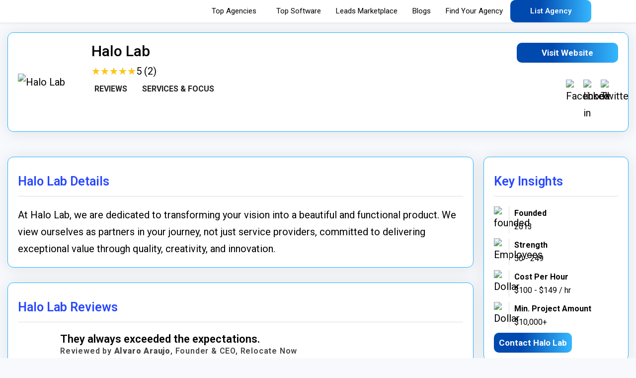

--- FILE ---
content_type: text/html; charset=UTF-8
request_url: https://www.rankfirms.com/company/halo-lab/
body_size: 33789
content:
    <!DOCTYPE html>
<html dir="ltr" lang="en-US" prefix="og: https://ogp.me/ns#">
<head>
	<meta charset="UTF-8" />
	<meta name="viewport" content="width=device-width, initial-scale=1" />
	<link rel="profile" href="http://gmpg.org/xfn/11" />
	<link rel="pingback" href="https://www.rankfirms.com/xmlrpc.php" />
	<title>Halo Lab Reviews | Client Reviews | RankFirms</title>

		<!-- All in One SEO 4.5.7.2 - aioseo.com -->
		<meta name="description" content="At Halo Lab, we transform your vision into stunning, functional products. As your dedicated partner, we deliver exceptional value through quality, creativity, and innovation." />
		<meta name="robots" content="max-image-preview:large" />
		<link rel="canonical" href="https://www.rankfirms.com/company/halo-lab/" />
		<meta name="generator" content="All in One SEO (AIOSEO) 4.5.7.2" />
		<meta property="og:locale" content="en_US" />
		<meta property="og:site_name" content="RankFirms - B2B Marketplace" />
		<meta property="og:type" content="article" />
		<meta property="og:title" content="Halo Lab Reviews | Client Reviews | RankFirms" />
		<meta property="og:description" content="At Halo Lab, we transform your vision into stunning, functional products. As your dedicated partner, we deliver exceptional value through quality, creativity, and innovation." />
		<meta property="og:url" content="https://www.rankfirms.com/company/halo-lab/" />
		<meta property="og:image" content="https://www.rankfirms.com/wp-content/uploads/2022/05/imgpsh_fullsize_anim-e1652706423696.png" />
		<meta property="og:image:secure_url" content="https://www.rankfirms.com/wp-content/uploads/2022/05/imgpsh_fullsize_anim-e1652706423696.png" />
		<meta property="article:published_time" content="2024-07-19T12:55:16+00:00" />
		<meta property="article:modified_time" content="2024-07-19T12:55:16+00:00" />
		<meta name="twitter:card" content="summary" />
		<meta name="twitter:title" content="Halo Lab Reviews | Client Reviews | RankFirms" />
		<meta name="twitter:description" content="At Halo Lab, we transform your vision into stunning, functional products. As your dedicated partner, we deliver exceptional value through quality, creativity, and innovation." />
		<meta name="twitter:image" content="https://www.rankfirms.com/wp-content/uploads/2022/05/imgpsh_fullsize_anim-e1652706423696.png" />
		<script type="application/ld+json" class="aioseo-schema">
			{"@context":"https:\/\/schema.org","@graph":[{"@type":"BreadcrumbList","@id":"https:\/\/www.rankfirms.com\/company\/halo-lab\/#breadcrumblist","itemListElement":[{"@type":"ListItem","@id":"https:\/\/www.rankfirms.com\/#listItem","position":1,"name":"Home","item":"https:\/\/www.rankfirms.com\/","nextItem":"https:\/\/www.rankfirms.com\/company\/halo-lab\/#listItem"},{"@type":"ListItem","@id":"https:\/\/www.rankfirms.com\/company\/halo-lab\/#listItem","position":2,"name":"Halo Lab","previousItem":"https:\/\/www.rankfirms.com\/#listItem"}]},{"@type":"Organization","@id":"https:\/\/www.rankfirms.com\/#organization","name":"Rank Firms","url":"https:\/\/www.rankfirms.com\/","logo":{"@type":"ImageObject","url":"https:\/\/www.rankfirms.com\/wp-content\/uploads\/2022\/05\/imgpsh_fullsize_anim-e1652706423696.png","@id":"https:\/\/www.rankfirms.com\/company\/halo-lab\/#organizationLogo","width":235,"height":41},"image":{"@id":"https:\/\/www.rankfirms.com\/#organizationLogo"}},{"@type":"WebPage","@id":"https:\/\/www.rankfirms.com\/company\/halo-lab\/#webpage","url":"https:\/\/www.rankfirms.com\/company\/halo-lab\/","name":"Halo Lab Reviews | Client Reviews | RankFirms","description":"At Halo Lab, we transform your vision into stunning, functional products. As your dedicated partner, we deliver exceptional value through quality, creativity, and innovation.","inLanguage":"en-US","isPartOf":{"@id":"https:\/\/www.rankfirms.com\/#website"},"breadcrumb":{"@id":"https:\/\/www.rankfirms.com\/company\/halo-lab\/#breadcrumblist"},"image":{"@type":"ImageObject","url":"https:\/\/www.rankfirms.com\/wp-content\/uploads\/2024\/07\/Halo-Lab.jpg","@id":"https:\/\/www.rankfirms.com\/company\/halo-lab\/#mainImage","width":150,"height":150,"caption":"Halo Lab"},"primaryImageOfPage":{"@id":"https:\/\/www.rankfirms.com\/company\/halo-lab\/#mainImage"},"datePublished":"2024-07-19T12:55:16+00:00","dateModified":"2024-07-19T12:55:16+00:00"},{"@type":"WebSite","@id":"https:\/\/www.rankfirms.com\/#website","url":"https:\/\/www.rankfirms.com\/","name":"RankFirms","description":"B2B Marketplace","inLanguage":"en-US","publisher":{"@id":"https:\/\/www.rankfirms.com\/#organization"}}]}
		</script>
		<!-- All in One SEO -->

<link rel='dns-prefetch' href='//www.googletagmanager.com' />
<link rel="alternate" type="application/rss+xml" title="RankFirms &raquo; Feed" href="https://www.rankfirms.com/feed/" />
<link rel="alternate" type="application/rss+xml" title="RankFirms &raquo; Comments Feed" href="https://www.rankfirms.com/comments/feed/" />
<link rel="alternate" title="oEmbed (JSON)" type="application/json+oembed" href="https://www.rankfirms.com/wp-json/oembed/1.0/embed?url=https%3A%2F%2Fwww.rankfirms.com%2Fcompany%2Fhalo-lab%2F" />
<link rel="alternate" title="oEmbed (XML)" type="text/xml+oembed" href="https://www.rankfirms.com/wp-json/oembed/1.0/embed?url=https%3A%2F%2Fwww.rankfirms.com%2Fcompany%2Fhalo-lab%2F&#038;format=xml" />
<style id='wp-img-auto-sizes-contain-inline-css'>
img:is([sizes=auto i],[sizes^="auto," i]){contain-intrinsic-size:3000px 1500px}
/*# sourceURL=wp-img-auto-sizes-contain-inline-css */
</style>
<style id='wp-emoji-styles-inline-css'>

	img.wp-smiley, img.emoji {
		display: inline !important;
		border: none !important;
		box-shadow: none !important;
		height: 1em !important;
		width: 1em !important;
		margin: 0 0.07em !important;
		vertical-align: -0.1em !important;
		background: none !important;
		padding: 0 !important;
	}
/*# sourceURL=wp-emoji-styles-inline-css */
</style>
<link rel='stylesheet' id='wp-block-library-css' href='https://www.rankfirms.com/wp-includes/css/dist/block-library/style.min.css?ver=6.9' media='all' />
<style id='global-styles-inline-css'>
:root{--wp--preset--aspect-ratio--square: 1;--wp--preset--aspect-ratio--4-3: 4/3;--wp--preset--aspect-ratio--3-4: 3/4;--wp--preset--aspect-ratio--3-2: 3/2;--wp--preset--aspect-ratio--2-3: 2/3;--wp--preset--aspect-ratio--16-9: 16/9;--wp--preset--aspect-ratio--9-16: 9/16;--wp--preset--color--black: #000000;--wp--preset--color--cyan-bluish-gray: #abb8c3;--wp--preset--color--white: #FFFFFF;--wp--preset--color--pale-pink: #f78da7;--wp--preset--color--vivid-red: #cf2e2e;--wp--preset--color--luminous-vivid-orange: #ff6900;--wp--preset--color--luminous-vivid-amber: #fcb900;--wp--preset--color--light-green-cyan: #7bdcb5;--wp--preset--color--vivid-green-cyan: #00d084;--wp--preset--color--pale-cyan-blue: #8ed1fc;--wp--preset--color--vivid-cyan-blue: #0693e3;--wp--preset--color--vivid-purple: #9b51e0;--wp--preset--color--dark-gray: #28303D;--wp--preset--color--gray: #39414D;--wp--preset--color--green: #D1E4DD;--wp--preset--color--blue: #D1DFE4;--wp--preset--color--purple: #D1D1E4;--wp--preset--color--red: #E4D1D1;--wp--preset--color--orange: #E4DAD1;--wp--preset--color--yellow: #EEEADD;--wp--preset--gradient--vivid-cyan-blue-to-vivid-purple: linear-gradient(135deg,rgb(6,147,227) 0%,rgb(155,81,224) 100%);--wp--preset--gradient--light-green-cyan-to-vivid-green-cyan: linear-gradient(135deg,rgb(122,220,180) 0%,rgb(0,208,130) 100%);--wp--preset--gradient--luminous-vivid-amber-to-luminous-vivid-orange: linear-gradient(135deg,rgb(252,185,0) 0%,rgb(255,105,0) 100%);--wp--preset--gradient--luminous-vivid-orange-to-vivid-red: linear-gradient(135deg,rgb(255,105,0) 0%,rgb(207,46,46) 100%);--wp--preset--gradient--very-light-gray-to-cyan-bluish-gray: linear-gradient(135deg,rgb(238,238,238) 0%,rgb(169,184,195) 100%);--wp--preset--gradient--cool-to-warm-spectrum: linear-gradient(135deg,rgb(74,234,220) 0%,rgb(151,120,209) 20%,rgb(207,42,186) 40%,rgb(238,44,130) 60%,rgb(251,105,98) 80%,rgb(254,248,76) 100%);--wp--preset--gradient--blush-light-purple: linear-gradient(135deg,rgb(255,206,236) 0%,rgb(152,150,240) 100%);--wp--preset--gradient--blush-bordeaux: linear-gradient(135deg,rgb(254,205,165) 0%,rgb(254,45,45) 50%,rgb(107,0,62) 100%);--wp--preset--gradient--luminous-dusk: linear-gradient(135deg,rgb(255,203,112) 0%,rgb(199,81,192) 50%,rgb(65,88,208) 100%);--wp--preset--gradient--pale-ocean: linear-gradient(135deg,rgb(255,245,203) 0%,rgb(182,227,212) 50%,rgb(51,167,181) 100%);--wp--preset--gradient--electric-grass: linear-gradient(135deg,rgb(202,248,128) 0%,rgb(113,206,126) 100%);--wp--preset--gradient--midnight: linear-gradient(135deg,rgb(2,3,129) 0%,rgb(40,116,252) 100%);--wp--preset--gradient--purple-to-yellow: linear-gradient(160deg, #D1D1E4 0%, #EEEADD 100%);--wp--preset--gradient--yellow-to-purple: linear-gradient(160deg, #EEEADD 0%, #D1D1E4 100%);--wp--preset--gradient--green-to-yellow: linear-gradient(160deg, #D1E4DD 0%, #EEEADD 100%);--wp--preset--gradient--yellow-to-green: linear-gradient(160deg, #EEEADD 0%, #D1E4DD 100%);--wp--preset--gradient--red-to-yellow: linear-gradient(160deg, #E4D1D1 0%, #EEEADD 100%);--wp--preset--gradient--yellow-to-red: linear-gradient(160deg, #EEEADD 0%, #E4D1D1 100%);--wp--preset--gradient--purple-to-red: linear-gradient(160deg, #D1D1E4 0%, #E4D1D1 100%);--wp--preset--gradient--red-to-purple: linear-gradient(160deg, #E4D1D1 0%, #D1D1E4 100%);--wp--preset--font-size--small: 18px;--wp--preset--font-size--medium: 20px;--wp--preset--font-size--large: 24px;--wp--preset--font-size--x-large: 42px;--wp--preset--font-size--extra-small: 16px;--wp--preset--font-size--normal: 20px;--wp--preset--font-size--extra-large: 40px;--wp--preset--font-size--huge: 96px;--wp--preset--font-size--gigantic: 144px;--wp--preset--spacing--20: 0.44rem;--wp--preset--spacing--30: 0.67rem;--wp--preset--spacing--40: 1rem;--wp--preset--spacing--50: 1.5rem;--wp--preset--spacing--60: 2.25rem;--wp--preset--spacing--70: 3.38rem;--wp--preset--spacing--80: 5.06rem;--wp--preset--shadow--natural: 6px 6px 9px rgba(0, 0, 0, 0.2);--wp--preset--shadow--deep: 12px 12px 50px rgba(0, 0, 0, 0.4);--wp--preset--shadow--sharp: 6px 6px 0px rgba(0, 0, 0, 0.2);--wp--preset--shadow--outlined: 6px 6px 0px -3px rgb(255, 255, 255), 6px 6px rgb(0, 0, 0);--wp--preset--shadow--crisp: 6px 6px 0px rgb(0, 0, 0);}:where(.is-layout-flex){gap: 0.5em;}:where(.is-layout-grid){gap: 0.5em;}body .is-layout-flex{display: flex;}.is-layout-flex{flex-wrap: wrap;align-items: center;}.is-layout-flex > :is(*, div){margin: 0;}body .is-layout-grid{display: grid;}.is-layout-grid > :is(*, div){margin: 0;}:where(.wp-block-columns.is-layout-flex){gap: 2em;}:where(.wp-block-columns.is-layout-grid){gap: 2em;}:where(.wp-block-post-template.is-layout-flex){gap: 1.25em;}:where(.wp-block-post-template.is-layout-grid){gap: 1.25em;}.has-black-color{color: var(--wp--preset--color--black) !important;}.has-cyan-bluish-gray-color{color: var(--wp--preset--color--cyan-bluish-gray) !important;}.has-white-color{color: var(--wp--preset--color--white) !important;}.has-pale-pink-color{color: var(--wp--preset--color--pale-pink) !important;}.has-vivid-red-color{color: var(--wp--preset--color--vivid-red) !important;}.has-luminous-vivid-orange-color{color: var(--wp--preset--color--luminous-vivid-orange) !important;}.has-luminous-vivid-amber-color{color: var(--wp--preset--color--luminous-vivid-amber) !important;}.has-light-green-cyan-color{color: var(--wp--preset--color--light-green-cyan) !important;}.has-vivid-green-cyan-color{color: var(--wp--preset--color--vivid-green-cyan) !important;}.has-pale-cyan-blue-color{color: var(--wp--preset--color--pale-cyan-blue) !important;}.has-vivid-cyan-blue-color{color: var(--wp--preset--color--vivid-cyan-blue) !important;}.has-vivid-purple-color{color: var(--wp--preset--color--vivid-purple) !important;}.has-black-background-color{background-color: var(--wp--preset--color--black) !important;}.has-cyan-bluish-gray-background-color{background-color: var(--wp--preset--color--cyan-bluish-gray) !important;}.has-white-background-color{background-color: var(--wp--preset--color--white) !important;}.has-pale-pink-background-color{background-color: var(--wp--preset--color--pale-pink) !important;}.has-vivid-red-background-color{background-color: var(--wp--preset--color--vivid-red) !important;}.has-luminous-vivid-orange-background-color{background-color: var(--wp--preset--color--luminous-vivid-orange) !important;}.has-luminous-vivid-amber-background-color{background-color: var(--wp--preset--color--luminous-vivid-amber) !important;}.has-light-green-cyan-background-color{background-color: var(--wp--preset--color--light-green-cyan) !important;}.has-vivid-green-cyan-background-color{background-color: var(--wp--preset--color--vivid-green-cyan) !important;}.has-pale-cyan-blue-background-color{background-color: var(--wp--preset--color--pale-cyan-blue) !important;}.has-vivid-cyan-blue-background-color{background-color: var(--wp--preset--color--vivid-cyan-blue) !important;}.has-vivid-purple-background-color{background-color: var(--wp--preset--color--vivid-purple) !important;}.has-black-border-color{border-color: var(--wp--preset--color--black) !important;}.has-cyan-bluish-gray-border-color{border-color: var(--wp--preset--color--cyan-bluish-gray) !important;}.has-white-border-color{border-color: var(--wp--preset--color--white) !important;}.has-pale-pink-border-color{border-color: var(--wp--preset--color--pale-pink) !important;}.has-vivid-red-border-color{border-color: var(--wp--preset--color--vivid-red) !important;}.has-luminous-vivid-orange-border-color{border-color: var(--wp--preset--color--luminous-vivid-orange) !important;}.has-luminous-vivid-amber-border-color{border-color: var(--wp--preset--color--luminous-vivid-amber) !important;}.has-light-green-cyan-border-color{border-color: var(--wp--preset--color--light-green-cyan) !important;}.has-vivid-green-cyan-border-color{border-color: var(--wp--preset--color--vivid-green-cyan) !important;}.has-pale-cyan-blue-border-color{border-color: var(--wp--preset--color--pale-cyan-blue) !important;}.has-vivid-cyan-blue-border-color{border-color: var(--wp--preset--color--vivid-cyan-blue) !important;}.has-vivid-purple-border-color{border-color: var(--wp--preset--color--vivid-purple) !important;}.has-vivid-cyan-blue-to-vivid-purple-gradient-background{background: var(--wp--preset--gradient--vivid-cyan-blue-to-vivid-purple) !important;}.has-light-green-cyan-to-vivid-green-cyan-gradient-background{background: var(--wp--preset--gradient--light-green-cyan-to-vivid-green-cyan) !important;}.has-luminous-vivid-amber-to-luminous-vivid-orange-gradient-background{background: var(--wp--preset--gradient--luminous-vivid-amber-to-luminous-vivid-orange) !important;}.has-luminous-vivid-orange-to-vivid-red-gradient-background{background: var(--wp--preset--gradient--luminous-vivid-orange-to-vivid-red) !important;}.has-very-light-gray-to-cyan-bluish-gray-gradient-background{background: var(--wp--preset--gradient--very-light-gray-to-cyan-bluish-gray) !important;}.has-cool-to-warm-spectrum-gradient-background{background: var(--wp--preset--gradient--cool-to-warm-spectrum) !important;}.has-blush-light-purple-gradient-background{background: var(--wp--preset--gradient--blush-light-purple) !important;}.has-blush-bordeaux-gradient-background{background: var(--wp--preset--gradient--blush-bordeaux) !important;}.has-luminous-dusk-gradient-background{background: var(--wp--preset--gradient--luminous-dusk) !important;}.has-pale-ocean-gradient-background{background: var(--wp--preset--gradient--pale-ocean) !important;}.has-electric-grass-gradient-background{background: var(--wp--preset--gradient--electric-grass) !important;}.has-midnight-gradient-background{background: var(--wp--preset--gradient--midnight) !important;}.has-small-font-size{font-size: var(--wp--preset--font-size--small) !important;}.has-medium-font-size{font-size: var(--wp--preset--font-size--medium) !important;}.has-large-font-size{font-size: var(--wp--preset--font-size--large) !important;}.has-x-large-font-size{font-size: var(--wp--preset--font-size--x-large) !important;}
/*# sourceURL=global-styles-inline-css */
</style>

<style id='classic-theme-styles-inline-css'>
/*! This file is auto-generated */
.wp-block-button__link{color:#fff;background-color:#32373c;border-radius:9999px;box-shadow:none;text-decoration:none;padding:calc(.667em + 2px) calc(1.333em + 2px);font-size:1.125em}.wp-block-file__button{background:#32373c;color:#fff;text-decoration:none}
/*# sourceURL=/wp-includes/css/classic-themes.min.css */
</style>
<link rel='stylesheet' id='contact-form-7-css' href='https://www.rankfirms.com/wp-content/plugins/contact-form-7/includes/css/styles.css?ver=5.9.5' media='all' />
<link rel='stylesheet' id='rm_theme_matchmytheme_label_top-css' href='https://www.rankfirms.com/wp-content/plugins/custom-registration-form-builder-with-submission-manager/public/css/theme_rm_matchmytheme_label_top.css?ver=5.1.6.1' media='all' />
<link rel='stylesheet' id='RegistrationMagic-css' href='https://www.rankfirms.com/wp-content/plugins/custom-registration-form-builder-with-submission-manager/public/css/style_rm_front_end.css?ver=5.1.6.1' media='all' />
<link rel='stylesheet' id='tss-css' href='https://www.rankfirms.com/wp-content/plugins/testimonial-slider-and-showcase/assets/css/wptestimonial.css?ver=2.2.3' media='all' />
<link rel='stylesheet' id='rt-fontawsome-css' href='https://www.rankfirms.com/wp-content/plugins/the-post-grid/assets/vendor/font-awesome/css/font-awesome.min.css?ver=7.7.15' media='all' />
<link rel='stylesheet' id='rt-tpg-css' href='https://www.rankfirms.com/wp-content/plugins/the-post-grid/assets/css/thepostgrid.min.css?ver=7.7.15' media='all' />
<link rel='stylesheet' id='hfe-style-css' href='https://www.rankfirms.com/wp-content/plugins/header-footer-elementor/assets/css/header-footer-elementor.css?ver=1.6.11' media='all' />
<link rel='stylesheet' id='elementor-icons-css' href='https://www.rankfirms.com/wp-content/plugins/elementor/assets/lib/eicons/css/elementor-icons.min.css?ver=5.29.0' media='all' />
<link rel='stylesheet' id='elementor-frontend-css' href='https://www.rankfirms.com/wp-content/plugins/elementor/assets/css/frontend-lite.min.css?ver=3.21.4' media='all' />
<link rel='stylesheet' id='swiper-css' href='https://www.rankfirms.com/wp-content/plugins/testimonial-slider-and-showcase/assets/vendor/swiper/swiper.min.css?ver=2.2.3' media='all' />
<link rel='stylesheet' id='elementor-post-8-css' href='https://www.rankfirms.com/wp-content/uploads/elementor/css/post-8.css?ver=1724390655' media='all' />
<link rel='stylesheet' id='elementor-global-css' href='https://www.rankfirms.com/wp-content/uploads/elementor/css/global.css?ver=1724390655' media='all' />
<link rel='stylesheet' id='elementor-post-25-css' href='https://www.rankfirms.com/wp-content/uploads/elementor/css/post-25.css?ver=1750745362' media='all' />
<link rel='stylesheet' id='elementor-post-34-css' href='https://www.rankfirms.com/wp-content/uploads/elementor/css/post-34.css?ver=1728184745' media='all' />
<link rel='stylesheet' id='twenty-twenty-one-style-css' href='https://www.rankfirms.com/wp-content/themes/twentytwentyone/style.css?ver=100.5' media='all' />
<style id='twenty-twenty-one-style-inline-css'>
:root{--global--color-background: #ffffff;--global--color-primary: #000;--global--color-secondary: #000;--button--color-background: #000;--button--color-text-hover: #000;}
/*# sourceURL=twenty-twenty-one-style-inline-css */
</style>
<link rel='stylesheet' id='twenty-twenty-one-print-style-css' href='https://www.rankfirms.com/wp-content/themes/twentytwentyone/assets/css/print.css?ver=100.5' media='print' />
<link rel='stylesheet' id='wpr-text-animations-css-css' href='https://www.rankfirms.com/wp-content/plugins/royal-elementor-addons/assets/css/lib/animations/text-animations.min.css?ver=1.7.1004' media='all' />
<link rel='stylesheet' id='wpr-addons-css-css' href='https://www.rankfirms.com/wp-content/plugins/royal-elementor-addons/assets/css/frontend.min.css?ver=1.7.1004' media='all' />
<link rel='stylesheet' id='font-awesome-5-all-css' href='https://www.rankfirms.com/wp-content/plugins/elementor/assets/lib/font-awesome/css/all.min.css?ver=1.7.1004' media='all' />
<link rel='stylesheet' id='ecs-styles-css' href='https://www.rankfirms.com/wp-content/plugins/ele-custom-skin/assets/css/ecs-style.css?ver=3.1.6' media='all' />
<link rel='stylesheet' id='google-fonts-1-css' href='https://fonts.googleapis.com/css?family=Roboto%3A100%2C100italic%2C200%2C200italic%2C300%2C300italic%2C400%2C400italic%2C500%2C500italic%2C600%2C600italic%2C700%2C700italic%2C800%2C800italic%2C900%2C900italic%7CRoboto+Slab%3A100%2C100italic%2C200%2C200italic%2C300%2C300italic%2C400%2C400italic%2C500%2C500italic%2C600%2C600italic%2C700%2C700italic%2C800%2C800italic%2C900%2C900italic&#038;display=auto&#038;ver=6.9' media='all' />
<link rel='stylesheet' id='elementor-icons-shared-0-css' href='https://www.rankfirms.com/wp-content/plugins/elementor/assets/lib/font-awesome/css/fontawesome.min.css?ver=5.15.3' media='all' />
<link rel='stylesheet' id='elementor-icons-fa-solid-css' href='https://www.rankfirms.com/wp-content/plugins/elementor/assets/lib/font-awesome/css/solid.min.css?ver=5.15.3' media='all' />
<link rel='stylesheet' id='elementor-icons-fa-regular-css' href='https://www.rankfirms.com/wp-content/plugins/elementor/assets/lib/font-awesome/css/regular.min.css?ver=5.15.3' media='all' />
<link rel='stylesheet' id='elementor-icons-fa-brands-css' href='https://www.rankfirms.com/wp-content/plugins/elementor/assets/lib/font-awesome/css/brands.min.css?ver=5.15.3' media='all' />
<link rel="preconnect" href="https://fonts.gstatic.com/" crossorigin><script data-cfasync="false" src="https://www.rankfirms.com/wp-includes/js/jquery/jquery.min.js?ver=3.7.1" id="jquery-core-js"></script>
<script data-cfasync="false" src="https://www.rankfirms.com/wp-includes/js/jquery/jquery-migrate.min.js?ver=3.4.1" id="jquery-migrate-js"></script>
<script src="https://www.rankfirms.com/wp-includes/js/jquery/ui/core.min.js?ver=1.13.3" id="jquery-ui-core-js"></script>
<script src="https://www.rankfirms.com/wp-includes/js/jquery/ui/mouse.min.js?ver=1.13.3" id="jquery-ui-mouse-js"></script>
<script src="https://www.rankfirms.com/wp-includes/js/jquery/ui/sortable.min.js?ver=1.13.3" id="jquery-ui-sortable-js"></script>
<script src="https://www.rankfirms.com/wp-includes/js/jquery/ui/tabs.min.js?ver=1.13.3" id="jquery-ui-tabs-js"></script>
<script src="https://www.rankfirms.com/wp-includes/js/jquery/ui/datepicker.min.js?ver=1.13.3" id="jquery-ui-datepicker-js"></script>
<script id="jquery-ui-datepicker-js-after">
jQuery(function(jQuery){jQuery.datepicker.setDefaults({"closeText":"Close","currentText":"Today","monthNames":["January","February","March","April","May","June","July","August","September","October","November","December"],"monthNamesShort":["Jan","Feb","Mar","Apr","May","Jun","Jul","Aug","Sep","Oct","Nov","Dec"],"nextText":"Next","prevText":"Previous","dayNames":["Sunday","Monday","Tuesday","Wednesday","Thursday","Friday","Saturday"],"dayNamesShort":["Sun","Mon","Tue","Wed","Thu","Fri","Sat"],"dayNamesMin":["S","M","T","W","T","F","S"],"dateFormat":"MM d, yy","firstDay":1,"isRTL":false});});
//# sourceURL=jquery-ui-datepicker-js-after
</script>
<script src="https://www.rankfirms.com/wp-includes/js/jquery/ui/effect.min.js?ver=1.13.3" id="jquery-effects-core-js"></script>
<script src="https://www.rankfirms.com/wp-includes/js/jquery/ui/effect-slide.min.js?ver=1.13.3" id="jquery-effects-slide-js"></script>
<script id="rm_front-js-extra">
var rm_ajax = {"url":"https://www.rankfirms.com/wp-admin/admin-ajax.php","nonce":"0bee4ed6c7","gmap_api":null,"no_results":"No Results Found","invalid_zip":"Invalid Zip Code","request_processing":"Please wait...","hours":"Hours","minutes":"Minutes","seconds":"Seconds","days":"Days","months":"Months","years":"Years"};
//# sourceURL=rm_front-js-extra
</script>
<script src="https://www.rankfirms.com/wp-content/plugins/custom-registration-form-builder-with-submission-manager/public/js/script_rm_front.js?ver=5.1.6.1" id="rm_front-js"></script>
<script src="https://www.rankfirms.com/wp-content/plugins/custom-registration-form-builder-with-submission-manager/public/js/jquery.validate.min.js?ver=5.1.6.1" id="rm_jquery_validate-js"></script>
<script src="https://www.rankfirms.com/wp-content/plugins/custom-registration-form-builder-with-submission-manager/public/js/additional-methods.min.js?ver=5.1.6.1" id="rm_jquery_validate_add-js"></script>
<script src="https://www.rankfirms.com/wp-content/plugins/custom-registration-form-builder-with-submission-manager/public/js/conditionize.jquery.js?ver=5.1.6.1" id="rm_jquery_conditionalize-js"></script>

<!-- Google tag (gtag.js) snippet added by Site Kit -->

<!-- Google Analytics snippet added by Site Kit -->
<script src="https://www.googletagmanager.com/gtag/js?id=G-9FMLKD9ES1" id="google_gtagjs-js" async></script>
<script id="google_gtagjs-js-after">
window.dataLayer = window.dataLayer || [];function gtag(){dataLayer.push(arguments);}
gtag("set","linker",{"domains":["www.rankfirms.com"]});
gtag("js", new Date());
gtag("set", "developer_id.dZTNiMT", true);
gtag("config", "G-9FMLKD9ES1");
//# sourceURL=google_gtagjs-js-after
</script>

<!-- End Google tag (gtag.js) snippet added by Site Kit -->
<script id="ecs_ajax_load-js-extra">
var ecs_ajax_params = {"ajaxurl":"https://www.rankfirms.com/wp-admin/admin-ajax.php","posts":"{\"page\":0,\"company\":\"halo-lab\",\"post_type\":\"company\",\"name\":\"halo-lab\",\"error\":\"\",\"m\":\"\",\"p\":0,\"post_parent\":\"\",\"subpost\":\"\",\"subpost_id\":\"\",\"attachment\":\"\",\"attachment_id\":0,\"pagename\":\"\",\"page_id\":0,\"second\":\"\",\"minute\":\"\",\"hour\":\"\",\"day\":0,\"monthnum\":0,\"year\":0,\"w\":0,\"category_name\":\"\",\"tag\":\"\",\"cat\":\"\",\"tag_id\":\"\",\"author\":\"\",\"author_name\":\"\",\"feed\":\"\",\"tb\":\"\",\"paged\":0,\"meta_key\":\"\",\"meta_value\":\"\",\"preview\":\"\",\"s\":\"\",\"sentence\":\"\",\"title\":\"\",\"fields\":\"all\",\"menu_order\":\"\",\"embed\":\"\",\"category__in\":[],\"category__not_in\":[],\"category__and\":[],\"post__in\":[],\"post__not_in\":[],\"post_name__in\":[],\"tag__in\":[],\"tag__not_in\":[],\"tag__and\":[],\"tag_slug__in\":[],\"tag_slug__and\":[],\"post_parent__in\":[],\"post_parent__not_in\":[],\"author__in\":[],\"author__not_in\":[],\"search_columns\":[],\"ignore_sticky_posts\":false,\"suppress_filters\":false,\"cache_results\":true,\"update_post_term_cache\":true,\"update_menu_item_cache\":false,\"lazy_load_term_meta\":true,\"update_post_meta_cache\":true,\"posts_per_page\":10,\"nopaging\":false,\"comments_per_page\":\"50\",\"no_found_rows\":false,\"order\":\"DESC\"}"};
//# sourceURL=ecs_ajax_load-js-extra
</script>
<script src="https://www.rankfirms.com/wp-content/plugins/ele-custom-skin/assets/js/ecs_ajax_pagination.js?ver=3.1.6" id="ecs_ajax_load-js"></script>
<script src="https://www.rankfirms.com/wp-content/plugins/ele-custom-skin/assets/js/ecs.js?ver=3.1.6" id="ecs-script-js"></script>
<link rel="https://api.w.org/" href="https://www.rankfirms.com/wp-json/" /><link rel="alternate" title="JSON" type="application/json" href="https://www.rankfirms.com/wp-json/wp/v2/company/23621" /><link rel="EditURI" type="application/rsd+xml" title="RSD" href="https://www.rankfirms.com/xmlrpc.php?rsd" />
<meta name="generator" content="WordPress 6.9" />
<link rel='shortlink' href='https://www.rankfirms.com/?p=23621' />
<meta name="generator" content="Site Kit by Google 1.126.0" />
		<script>

			jQuery(window).on('elementor/frontend/init', function () {
				var previewIframe = jQuery('#elementor-preview-iframe').get(0);

				// Attach a load event listener to the preview iframe
				jQuery(previewIframe).on('load', function () {
					var tpg_selector = tpg_str_rev("nottub-tropmi-gpttr nottub-aera-noitces-dda-rotnemele");

					var logo = "https://www.rankfirms.com/wp-content/plugins/the-post-grid";
					var log_path = "/assets/images/icon-40x40.svg"; //tpg_str_rev("gvs.04x04-noci/segami/stessa/");

					jQuery('<div class="' + tpg_selector + '" style="vertical-align: bottom;margin-left: 5px;"><img src="' + logo + log_path + '" alt="TPG"/></div>').insertBefore(".elementor-add-section-drag-title");
				});

			});
		</script>
		<style>
			:root {
				--tpg-primary-color: #0d6efd;
				--tpg-secondary-color: #0654c4;
				--tpg-primary-light: #c4d0ff
			}

					</style>

				<script>
			( function() {
				window.onpageshow = function( event ) {
					// Defined window.wpforms means that a form exists on a page.
					// If so and back/forward button has been clicked,
					// force reload a page to prevent the submit button state stuck.
					if ( typeof window.wpforms !== 'undefined' && event.persisted ) {
						window.location.reload();
					}
				};
			}() );
		</script>
		<meta name="generator" content="Elementor 3.21.4; features: e_optimized_assets_loading, e_optimized_css_loading, additional_custom_breakpoints; settings: css_print_method-external, google_font-enabled, font_display-auto">
<style id="custom-background-css">
body.custom-background { background-color: #ffffff; }
</style>
	<link rel="icon" href="https://www.rankfirms.com/wp-content/uploads/2022/06/Untitled-design-9-1-150x150.png" sizes="32x32" />
<link rel="icon" href="https://www.rankfirms.com/wp-content/uploads/2022/06/Untitled-design-9-1-300x300.png" sizes="192x192" />
<link rel="apple-touch-icon" href="https://www.rankfirms.com/wp-content/uploads/2022/06/Untitled-design-9-1-300x300.png" />
<meta name="msapplication-TileImage" content="https://www.rankfirms.com/wp-content/uploads/2022/06/Untitled-design-9-1-300x300.png" />
		<style id="wp-custom-css">
			#post-grid-649 .grid-items .excerpt_read_more a::before{
	content:"...";
	margin-left:-5px;
	margin-right: 5px;
}
.companies-list-main .company-box .text .company_title,.software-list h1{
	    font-family: 'Roboto';    font-size: 28px;
}
.company_rate{ font-size: 20px;
    font-family: 'Roboto';
    gap: 5px;}
.software-list .company_content{    font-size: 16px!important;
    font-family: 'Roboto';font-weight:400!important;}
.single-post .entry-title{
    font-size: 48px;
    font-weight: 600;
    font-family: Roboto;
}
.single-post .entry-content h2{
	font-size: 32px;
    font-weight: 600;
    font-family: Roboto;
}
.single-post .entry-content h3{
	font-size: 28px;
    font-weight: 500;
    font-family: Roboto;
}
.single-post .entry-content h4{
	font-size: 25px;
    font-weight: 500;
    font-family: Roboto;
}
.single-post .entry-content p,.single-post .entry-content ul li,.single-post .entry-content table td{
	font-size: 16px;
    font-family: Roboto;
}

.single-company-post .company-detail-head .social_icon {display:flex;}
.software-list.companies-list-main p.software-price {
    font-size: 15px;
    font-weight: 700;
    color: #1b1b1b;
}

#masthead{position: sticky!important;
    top: 0px;}
body{background: rgb(247 249 252)!important;}
.related_article {
	width:100%;
       max-width: 100%;
    margin: 30px 0px;
    clear: both;
    float: left;}
.all-related-arti {
    display: flex;
    column-gap: 25px;
    flex-wrap: wrap;
}
.related_article >h2 {
    color: #383838;
    font-family: "Roboto", Sans-serif;
    font-size: 35px;
    font-weight: 500;
    margin-bottom: 10px;
}
.related_articles-inner {
    width: 32%;
    box-shadow: 0 2px 30px rgb(28 40 51 / 10%);
    background: #fff;
	padding: 10px;}
.related_articles_feature a{
    text-decoration: none;
}
.relatet-post-img img {
height: auto !important;
    max-width: 100% !important;
}
.relatet-post-ttl {
    font-weight: 600;
}
.relatet-post-content {
    font-size: 16px;
}
.relatet-post-ttl a:hover{color: #0049af}
#post-grid-649{padding:0px!important;}
#post-grid-649 .grid-items img {   
    width: 100%;
}
#post-grid-649 .grid-items .excerpt_read_more {
    font-size: 16px;
}
#post-grid-649 .grid-items .post_date,.relatet-post-date {
    font-size: 12px;
    color: #0049af;
    font-weight: 700;
    margin-top: 10px;
}

#post-grid-649 .grid-items .item .layer-wrapper {
    box-shadow: 0 2px 6px rgb(28 40 51 / 10%);
    background: #fff;
    padding: 10px;
	  min-height: 490px;
}
#post-grid-649 .grid-items .item .layer-wrapper .title{
	text-overflow: ellipsis;
    display: -webkit-box;
    -webkit-line-clamp: 2;
    -webkit-box-orient: vertical;
    overflow: hidden;
}
#post-grid-649 .grid-items .excerpt_read_more a,.related-post-readmore {
    font-size: 14px;
    color: #0049af;
    font-weight: 700;
}
#post-grid-649 .item{background:transparent!important;padding-top:0px!important;}
#post-grid-649 .grid-items .item .layer-wrapper:hover,.related_articles-inner:hover {
    transform: scale(1.03);
}
.single-post .post_category a{
    font-size: 14px;
    color: #0049af!important;
    font-weight: 700;
	text-decoration:none;
}
.nav-links p.meta-nav {
	color: #0049af!important;
}
.single-post  .post_date {
    margin: 0px!important;
    font-size: 14px;
}
.single-post .post-thumbnail img{    max-width: 100%!important;
    margin: 0;}
.single-post .post,.single-post nav.navigation.post-navigation{
    max-width: 1700px;
	margin:0 auto;
}
.single-post nav.navigation.post-navigation{margin: 20px auto;	clear:both;}
#comments{display:none;}
/* .post-grid .item {display: contents !important;} */
.entry-content > *:not(.alignwide):not(.alignfull):not(.alignleft):not(.alignright):not(.wp-block-separator):not(.woocommerce){max-width:100%;}

article .entry-content{margin:0px!important;}
.grid-items{    display: flex;
    flex-direction: row;
    flex-wrap: wrap;
    margin: 0px;}
.grid-items .item {
    margin: 0px!important;
    width: 50%;
    padding: 10px!important;
	    background: transparent!important;
}
.grid-items .item .categories {    line-height: initial;}
.grid-items .item .categories a {
    font-size: 14px;
    color: #004aad;
    font-weight: 500;
}
#post-grid-74 .grid-items .item .thumb img {
    height: 260px;
    width: 100%;
}
#post-grid-74 .grid-items .item .layer-wrapper{   box-shadow: 0 2px 6px rgb(28 40 51 / 10%);
    background: #fff;
    padding: 10px;}
.grid-items .title{margin:0px!important}
.grid-items .title a{font-size:25px;color:#000;font-weight:600;}
 .grid-items .title a:hover{color: #004aad;}

.tss-carousel3 .tss-carousel{width: 800px;}

.tss-carousel3 .slide-item{background:#fff;width:800px!important;margin-top:50px;}

.tss-carousel3 .slide-item .item-content-wrapper{background:none!important;}
/* .tss-carousel3 .slide-item .single-item-wrapper h4.author-bio {
    background: #813de6;
    color: #fff!important;
    width: fit-content;
    padding: 5px 10px!important;
    border-radius: 5px;
} */
.tss-carousel3 .slide-item .single-item-wrapper h4.author-bio .author-designation{font-size: 20px;
    font-weight: 700;}
.tss-wrapper .single-item-wrapper h3.author-name{font-size: 25px!important;
    font-weight: 700!important;
    color: #0049af!important;}
.tss-carousel3 .slide-item .single-item-wrapper .tss-meta-info {
    margin-top: -50px;
}
.tss-carousel3 .slide-item .single-item-wrapper img.rt-responsive-img {
    width: 100px!important;
	    border: 2px solid #ebebeb;
}
/* .tss-carousel3 .slide-item:before{    content: "";
    background: url(http://techspidies.com/rankfirm/wp-content/uploads/2022/05/double-quotes-svgrepo-com.svg);
    background-size: 100% 100%;
    background-repeat: no-repeat;
    width: 50px;
    height: 50px;
    z-index: 999;
    position: absolute;
    top: -60px;} */
.companies_faqs .elementor-accordion-item {
    clear: both;
    box-shadow: 0 2px 2px 0 rgb(0 0 0 / 16%), 0 0 0 1px rgb(0 0 0 / 8%);
    border-radius: 4px;
    background: #fff;
    margin: 1em auto!important;
    padding: 10px 15px!important;
}

.tss-carousel-main .swiper-arrow, .tss-carousel .swiper-arrow{background: #0049af!important;margin-top:0px!important;border-radius: 50%;}
.swiper-button-next, .swiper-rtl .swiper-button-prev {
	right: 80px!important;}
.swiper-button-prev, .swiper-container-rtl .swiper-button-next{left: 80px!important;}
.companies_faqs .elementor-accordion-item .fas{font-size: 18px;}
.companies_faqs .elementor-accordion-item .elementor-tab-title{    line-height: 16px;}
.companies_faqs .elementor-accordion-item .elementor-tab-title a{    line-height: 30px;}

.rmformpage_form_2_1 .rmrow {
    display: flex!important;
}
.rmformpage_form_2_1 .rmfield {
    width: 40%;
}
.rmformpage_form_2_1 .rminput {
    width: 60%;
}
form {
    background: #fff;
    padding: 20px;
    -webkit-border-radius: 12px;
    box-shadow: 0 2px 30px rgb(28 40 51 / 10%);
    margin: 20px 0px;
}
input, select, textarea {
    box-shadow: inset 0 1px 1px rgb(0 0 0 / 8%)!important;
    border: 1px solid rgba(173, 173, 173, 0.8)!important;
    padding: 0px 6px !important;
    background: #fff;
    color: #555;
    font-size: 14px !important;
    transition: border-color 0.15s ease-in-out 0s, box-shadow 0.15s ease-in-out 0s;
    line-height: 1.42857;
    min-height: 34px !important;
    border-radius: 4px !important;
}
input.rm_next_btn {
    text-align: center;
    color: #fff !important;
    font-size: 17px!important;
    padding: 6px 50px!important;
    border-radius: 10px;
    background: linear-gradient(90deg, rgb(0 73 175) 35%, rgb(53 183 255) 100%);
    font-weight: 700;
    border: 0px;
}
.es_subscription_form{border-radius: 50px!important;
    display: flex;
    padding: 15px;
    align-items: center;
    margin: 0px;}
.es_subscription_form .es-field-wrap {
    width: 37%;
    margin-right: 20px;
	margin-bottom: 0px;
}
.es_subscription_form .es-field-wrap label > br{display:none;}
.es_subscription_form .es-field-wrap input{width: 100%;
    border-radius: 50px!important;
    padding: 10px!important;
    font-size: 16px!important;}
.es_subscription_form input[type=submit]{    width: 20%;
    border-radius: 50px!important;
    padding: 10px!important;
    font-size: 16px!important;
    text-transform: uppercase;
    background: #35b7ff!important;
    border: none!important;
    min-height: 49px!important;}

.archive .page-header {
    border-bottom: none!important;
    padding-bottom: 0px!important;
    max-width: 1140px;
}
.archive h1.page-title {
    font-size: 35px;
    font-weight: 500;
	   margin-top:30px;
}
.archive-list {
    display: flex;
    max-width: 1140px;
    margin: 30px auto;
    column-gap: 25px;
}
.archive-item {
    width: 33.33%;
    padding: 10px!important;
    box-shadow: 0 2px 6px rgb(28 40 51 / 10%);
    background: #fff;
}
.archive-thum figure.post-thumbnail {
    margin: 0px;
}
.archive-thum img {
    height: 300px!important;
    max-width: 100%!important;
    object-fit: cover;
    margin: 0px!important;
}
.archive-ttl a {
    font-size: 20px;
    color: #000;
    font-weight: 600;
    text-decoration: none;
    padding: 5px 0px!important;
    float: left;
    width: 100%;
}
.archive-content {
    font-size: 16px;
}
a.archive-read-more {
    font-size: 14px;
    color: #0049af;
    font-weight: 700;
    float: left;
    width: 100%;
    text-decoration: none;
}
.left-section{width:75%;float:left;margin-top:20px;}
.right-section {
    width: 25%;
   padding-left: 20px;
    height: fit-content;float:left;margin-top:20px;
}
.company-info-box {
    background: #fff;
    padding: 20px;
    -webkit-border-radius: 12px;
   border: 1px solid #26b2ff;
    overflow: hidden;
    margin-bottom: 30px;
}
.pagination{border:none!important;}
.company-info-box-heading {
    margin-bottom: 20px;
    padding: 13px 0px;
    border-bottom: 1px solid #ddd;
}
.company-info-box-heading h2 {
    font-size: 25px;
    font-weight: 600;
}
.left-section header.entry-header {
    margin-top: 0px!important;
}
.rapStar{text-shadow:none!important;margin:0px!important;}
.rapStarFront{color:rgb(254 198 13)!important;}
.rapStarDisable {
    color: rgb(207 207 207) !important;
}
.blog-single-section {
    display: flex;
    max-width: 1700px;
    margin: auto;
}
.company-box .company_rate{margin-left:20px;}
.meanwhile_img img {
    width: 400px!important;
}
.buyer_guide,.faq_section{box-shadow: 0 2px 30px rgb(28 40 51 / 10%);}
.faq_section .fa-question-circle{    margin-top: 5px;}
.es_subscription_form input::placeholder{color:#000;}
.modal-content{position: relative;}
.modal-content .close{position: absolute;
    top: -12px;
    right: 2px;}

header .text-nowrap.buttonmenu a.hfe-menu-item {
    color: #fff !important;
    font-weight: 600 !important;
}
header .text-nowrap.buttonmenu {
    text-align: center;
    color: #fff !important;
    font-size: 17px;
    padding: 0px 25px;
    border-radius: 10px;
    text-decoration: none;
    background: linear-gradient(90deg, rgb(0 73 175) 35%, rgb(53 183 255) 100%);
    font-weight: 700;
    border: 0px;
}

.page-id-30295 header.entry-header {
    display: none;
}
.latest_project_table table#wpr-data-table tr {
    border: 1px solid #26B2FF;
}
.marketplace_testimonials .tss-carousel3 .slide-item{
	background:transparent;
}
.how_it_work_box{
	position:relative;
}
.how_it_work_box span.process.number {
    background: #0056b3;
    width: 45px;
    height: 45px;
    display: flex
;
    align-items: center;
    justify-content: center;
    border-radius: 50%;
    color: #fff;
    font-size: 30px;
    font-weight: 500;
    position: absolute;
    top: -20px;
    left: 40%;
    z-index: 9999;
}

.browse_category .elementor-tab-content .elementor-widget-container:hover{
	transform: scale(1.1);
}
.browse_category .elementor-tab-title.elementor-active{
	border-bottom: 1px solid #26B2FF!important;
}
.browse_category .elementor-tab-title{
	padding: 0px 0px 10px 0px!important;
}
.browse_category .elementor-tabs-wrapper{
	gap: 25px;
    display: flex
;
}
.renowned_brand  img {
    -webkit-filter: grayscale(1);
	border-radius:10px;
}
.renowned_brand  img:hover {
    -webkit-filter: grayscale(0);
	border:1px solid #26B2FF;
}
.wpcf7 label, .wpcf7-quiz-label {
    width: 100%;
    display: flex
;
    flex-direction: column;
}
.wpcf7 input.wpcf7-form-control, select.wpcf7-form-control {
    width: 100%;
}
.wpcf7 textarea.wpcf7-form-control {
    height: 120px;
}
.wpcf7 label.checkbox-field label {
    flex-direction: row;
    gap: 10px;
}
.wpcf7 input[type="checkbox"] {
    min-height: 25px !important;
}
.wpcf7 input[type="submit"]{
	    background: linear-gradient(90deg, rgb(0 73 175) 35%, rgb(53 183 255) 100%) !important;
    border: none !important;
}

 .hfe-nav-menu-layout .fa-window-close:before {
        content: "x";
    font-size: 11px;
    font-weight: 700;
    border: 1px solid #000000;
    border-radius: 50%;
    padding: 5px 5px;
}


@media only screen and (max-width: 767px){

		h1{font-size:30px;}
	h2{font-size:25px;}
	h3{font-size:20px;}
.tss-carousel3 .tss-carousel,.tss-carousel3 .slide-item{width:100%!important;}	
	.grid-items{display:block!important;}
	.grid-items .item{width:100%!important;}
	.swiper-button-next, .swiper-rtl .swiper-button-prev{right:0px!important;}
.swiper-button-prev, .swiper-container-rtl .swiper-button-next{left:0px!important;}
.es_subscription_form	{display: block;
    width: 100%;text-align:center;background:none;box-shadow:none;}
	.es_subscription_form .es-field-wrap {
		width: 100%;margin-bottom:10px;}
	.es_subscription_form input[type=submit]{width:100%;max-width:150px;}

	.single-company-post .coll3,.single-company-post  .coll4{display:block;}
	.single-company-post  .left-section{    width: 100%;}
	.single-company-post .right-section{width: 100%;padding-left:0px;}
	footer{    float: left;
    clear: both;}
	.single-company-post .coll3 .company-detail-head {
    width: 100%;
    margin-top: 20px;
}
.single-company-post	.coll3 .company-detail-head > div:not(div.company_rate){display:block;}
.single-company-post	.company_rate{width:100%;}
.single-company-post	.company_rate	.rapStar{display:inline;}
.single-company-post .company-detail-head ul.menu-bar-cell {
		flex-wrap: wrap;
        gap: 10px;
        margin-top: 10px;}
.single-company-post 	.text-nowrap{    margin: 10px 0px;
    float: left;
    padding: 5px 20px;
}
.single-company-post	.review-type,.single-company-post .reviews-type-list ul,.single-company-post  .reviewer-project{display:block;float:left;}
	.single-company-post .reviews-type-list ul li,.single-company-post .reviewer-project >span,.single-company-post .reviews-type-list{width:100%;float:left;}
	.single-company-post .average-review{float:left;    margin: 15px 0px;}
	.single-company-post .reviewer-image img{height:auto!important;}
	.single-company-post .company-review{float:left}
	.single-company-post	.all-services, .single-company-post  .all-industry, .single-company-post .all-client{display:block;}
.single-company-post	.progress-bars,.single-company-post #services h3{width:100%;float: left;}
.single-company-post	.single-portfolio{width:100%;}
.single-company-post	.single-interview{display:block;}
.single-company-post	.interview-detail{float:left}
.single-company-post	#Features .company-Features,.single-company-post  #Specifications .company-Specifications{display:block}
	
.single-company-post	#Features .company-Features h6,.single-company-post #Specifications .company-Specifications-detail{width:100%;}
	.single-company-post .reviewer-project {float:left;margin-top:20px;}
	
	.tabslist > li,.grouplist > h4,ul.grouplist > li{ display: block!important;float: left;
    width: 100%;}
	.tabslist > li h3{display:block!important;width:100%!important;}
	ul.grouplist,ul.grouplist > li h4,.tabslisturl{width:100%!important;float:left;}
	ul.grouplist{position:relative!important;display:block!important;border:none!important;}
	.tabslist > li{margin-bottom: 20px!important;
    border: 1px solid #26B2FF;}
	.modal-content{width:100%!important;}
	#post-grid-649 .grid-items img,.archive-thum img {
    height: auto;
    object-fit: contain;
}

.blog-single-section {
  flex-direction:column;
    max-width: 100%!important;
}	
	.blog-single-section .left-section,.blog-single-section .right-section  {
    width: 100%;
    float: none;
		    padding: 0px;
}
	.all-related-arti{flex-direction: column;}
	.related_articles-inner {
		width: 100%;}
header .text-nowrap.buttonmenu	{max-width: fit-content;
    margin: 9px auto !important;}
header .text-nowrap.buttonmenu	a	{background: transparent !important;}
	.single-post .post-thumbnail img,.relatet-post-img img{height:auto!important;}
	.hfe-nav-menu{
	overflow: auto;
}

}

		</style>
		<style id="wpr_lightbox_styles">
				.lg-backdrop {
					background-color: rgba(0,0,0,0.6) !important;
				}
				.lg-toolbar,
				.lg-dropdown {
					background-color: rgba(0,0,0,0.8) !important;
				}
				.lg-dropdown:after {
					border-bottom-color: rgba(0,0,0,0.8) !important;
				}
				.lg-sub-html {
					background-color: rgba(0,0,0,0.8) !important;
				}
				.lg-thumb-outer,
				.lg-progress-bar {
					background-color: #444444 !important;
				}
				.lg-progress {
					background-color: #a90707 !important;
				}
				.lg-icon {
					color: #efefef !important;
					font-size: 20px !important;
				}
				.lg-icon.lg-toogle-thumb {
					font-size: 24px !important;
				}
				.lg-icon:hover,
				.lg-dropdown-text:hover {
					color: #ffffff !important;
				}
				.lg-sub-html,
				.lg-dropdown-text {
					color: #efefef !important;
					font-size: 14px !important;
				}
				#lg-counter {
					color: #efefef !important;
					font-size: 14px !important;
				}
				.lg-prev,
				.lg-next {
					font-size: 35px !important;
				}

				/* Defaults */
				.lg-icon {
				background-color: transparent !important;
				}

				#lg-counter {
				opacity: 0.9;
				}

				.lg-thumb-outer {
				padding: 0 10px;
				}

				.lg-thumb-item {
				border-radius: 0 !important;
				border: none !important;
				opacity: 0.5;
				}

				.lg-thumb-item.active {
					opacity: 1;
				}
	         </style><style id="wpforms-css-vars-root">
				:root {
					--wpforms-field-border-radius: 3px;
--wpforms-field-border-style: solid;
--wpforms-field-border-size: 1px;
--wpforms-field-background-color: #ffffff;
--wpforms-field-border-color: rgba( 0, 0, 0, 0.25 );
--wpforms-field-border-color-spare: rgba( 0, 0, 0, 0.25 );
--wpforms-field-text-color: rgba( 0, 0, 0, 0.7 );
--wpforms-field-menu-color: #ffffff;
--wpforms-label-color: rgba( 0, 0, 0, 0.85 );
--wpforms-label-sublabel-color: rgba( 0, 0, 0, 0.55 );
--wpforms-label-error-color: #d63637;
--wpforms-button-border-radius: 3px;
--wpforms-button-border-style: none;
--wpforms-button-border-size: 1px;
--wpforms-button-background-color: #066aab;
--wpforms-button-border-color: #066aab;
--wpforms-button-text-color: #ffffff;
--wpforms-page-break-color: #066aab;
--wpforms-background-image: none;
--wpforms-background-position: center center;
--wpforms-background-repeat: no-repeat;
--wpforms-background-size: cover;
--wpforms-background-width: 100px;
--wpforms-background-height: 100px;
--wpforms-background-color: rgba( 0, 0, 0, 0 );
--wpforms-background-url: none;
--wpforms-container-padding: 0px;
--wpforms-container-border-style: none;
--wpforms-container-border-width: 1px;
--wpforms-container-border-color: #000000;
--wpforms-container-border-radius: 3px;
--wpforms-field-size-input-height: 43px;
--wpforms-field-size-input-spacing: 15px;
--wpforms-field-size-font-size: 16px;
--wpforms-field-size-line-height: 19px;
--wpforms-field-size-padding-h: 14px;
--wpforms-field-size-checkbox-size: 16px;
--wpforms-field-size-sublabel-spacing: 5px;
--wpforms-field-size-icon-size: 1;
--wpforms-label-size-font-size: 16px;
--wpforms-label-size-line-height: 19px;
--wpforms-label-size-sublabel-font-size: 14px;
--wpforms-label-size-sublabel-line-height: 17px;
--wpforms-button-size-font-size: 17px;
--wpforms-button-size-height: 41px;
--wpforms-button-size-padding-h: 15px;
--wpforms-button-size-margin-top: 10px;
--wpforms-container-shadow-size-box-shadow: none;

				}
			</style><link rel='stylesheet' id='hfe-widgets-style-css' href='https://www.rankfirms.com/wp-content/plugins/header-footer-elementor/inc/widgets-css/frontend.css?ver=1.6.11' media='all' />
<link rel='stylesheet' id='e-animations-css' href='https://www.rankfirms.com/wp-content/plugins/elementor/assets/lib/animations/animations.min.css?ver=3.21.4' media='all' />
</head>

<body class="wp-singular company-template-default single single-company postid-23621 custom-background wp-custom-logo wp-embed-responsive wp-theme-twentytwentyone rttpg rttpg-7.7.15 radius-frontend rttpg-body-wrap rttpg-flaticon ehf-header ehf-footer ehf-template-twentytwentyone ehf-stylesheet-twentytwentyone is-light-theme has-background-white no-js singular has-main-navigation elementor-default elementor-kit-8">
<div id="page" class="hfeed site">

		<header id="masthead" itemscope="itemscope" itemtype="https://schema.org/WPHeader">
			<p class="main-title bhf-hidden" itemprop="headline"><a href="https://www.rankfirms.com" title="RankFirms" rel="home">RankFirms</a></p>
					<div data-elementor-type="wp-post" data-elementor-id="25" class="elementor elementor-25">
						<section class="elementor-section elementor-top-section elementor-element elementor-element-c7d260f elementor-section-boxed elementor-section-height-default elementor-section-height-default wpr-particle-no wpr-jarallax-no wpr-parallax-no wpr-sticky-section-no" data-id="c7d260f" data-element_type="section" data-settings="{&quot;background_background&quot;:&quot;classic&quot;}">
						<div class="elementor-container elementor-column-gap-default">
					<div class="elementor-column elementor-col-33 elementor-top-column elementor-element elementor-element-6dcaf1f" data-id="6dcaf1f" data-element_type="column">
			<div class="elementor-widget-wrap elementor-element-populated">
						<div class="elementor-element elementor-element-aae5e72 elementor-widget elementor-widget-site-logo" data-id="aae5e72" data-element_type="widget" data-settings="{&quot;align&quot;:&quot;left&quot;,&quot;align_mobile&quot;:&quot;center&quot;,&quot;width&quot;:{&quot;unit&quot;:&quot;%&quot;,&quot;size&quot;:&quot;&quot;,&quot;sizes&quot;:[]},&quot;width_tablet&quot;:{&quot;unit&quot;:&quot;%&quot;,&quot;size&quot;:&quot;&quot;,&quot;sizes&quot;:[]},&quot;width_mobile&quot;:{&quot;unit&quot;:&quot;%&quot;,&quot;size&quot;:&quot;&quot;,&quot;sizes&quot;:[]},&quot;space&quot;:{&quot;unit&quot;:&quot;%&quot;,&quot;size&quot;:&quot;&quot;,&quot;sizes&quot;:[]},&quot;space_tablet&quot;:{&quot;unit&quot;:&quot;%&quot;,&quot;size&quot;:&quot;&quot;,&quot;sizes&quot;:[]},&quot;space_mobile&quot;:{&quot;unit&quot;:&quot;%&quot;,&quot;size&quot;:&quot;&quot;,&quot;sizes&quot;:[]},&quot;image_border_radius&quot;:{&quot;unit&quot;:&quot;px&quot;,&quot;top&quot;:&quot;&quot;,&quot;right&quot;:&quot;&quot;,&quot;bottom&quot;:&quot;&quot;,&quot;left&quot;:&quot;&quot;,&quot;isLinked&quot;:true},&quot;image_border_radius_tablet&quot;:{&quot;unit&quot;:&quot;px&quot;,&quot;top&quot;:&quot;&quot;,&quot;right&quot;:&quot;&quot;,&quot;bottom&quot;:&quot;&quot;,&quot;left&quot;:&quot;&quot;,&quot;isLinked&quot;:true},&quot;image_border_radius_mobile&quot;:{&quot;unit&quot;:&quot;px&quot;,&quot;top&quot;:&quot;&quot;,&quot;right&quot;:&quot;&quot;,&quot;bottom&quot;:&quot;&quot;,&quot;left&quot;:&quot;&quot;,&quot;isLinked&quot;:true},&quot;caption_padding&quot;:{&quot;unit&quot;:&quot;px&quot;,&quot;top&quot;:&quot;&quot;,&quot;right&quot;:&quot;&quot;,&quot;bottom&quot;:&quot;&quot;,&quot;left&quot;:&quot;&quot;,&quot;isLinked&quot;:true},&quot;caption_padding_tablet&quot;:{&quot;unit&quot;:&quot;px&quot;,&quot;top&quot;:&quot;&quot;,&quot;right&quot;:&quot;&quot;,&quot;bottom&quot;:&quot;&quot;,&quot;left&quot;:&quot;&quot;,&quot;isLinked&quot;:true},&quot;caption_padding_mobile&quot;:{&quot;unit&quot;:&quot;px&quot;,&quot;top&quot;:&quot;&quot;,&quot;right&quot;:&quot;&quot;,&quot;bottom&quot;:&quot;&quot;,&quot;left&quot;:&quot;&quot;,&quot;isLinked&quot;:true},&quot;caption_space&quot;:{&quot;unit&quot;:&quot;px&quot;,&quot;size&quot;:0,&quot;sizes&quot;:[]},&quot;caption_space_tablet&quot;:{&quot;unit&quot;:&quot;px&quot;,&quot;size&quot;:&quot;&quot;,&quot;sizes&quot;:[]},&quot;caption_space_mobile&quot;:{&quot;unit&quot;:&quot;px&quot;,&quot;size&quot;:&quot;&quot;,&quot;sizes&quot;:[]}}" data-widget_type="site-logo.default">
				<div class="elementor-widget-container">
					<div class="hfe-site-logo">
													<a data-elementor-open-lightbox=""  class='elementor-clickable' href="https://www.rankfirms.com">
							<div class="hfe-site-logo-set">           
				<div class="hfe-site-logo-container">
					<img class="hfe-site-logo-img elementor-animation-"  src="https://www.rankfirms.com/wp-content/uploads/2022/05/imgpsh_fullsize_anim-e1652706423696.png" alt=""/>
				</div>
			</div>
							</a>
						</div>  
					</div>
				</div>
					</div>
		</div>
				<div class="elementor-column elementor-col-33 elementor-top-column elementor-element elementor-element-7e2c0c5 elementor-hidden-desktop elementor-hidden-tablet" data-id="7e2c0c5" data-element_type="column">
			<div class="elementor-widget-wrap elementor-element-populated">
						<div class="elementor-element elementor-element-a7858a7 elementor-mobile-align-center elementor-widget elementor-widget-button" data-id="a7858a7" data-element_type="widget" data-widget_type="button.default">
				<div class="elementor-widget-container">
					<div class="elementor-button-wrapper">
			<a class="elementor-button elementor-button-link elementor-size-sm elementor-animation-grow" href="http://rankfirms.com/get-listed/">
						<span class="elementor-button-content-wrapper">
									<span class="elementor-button-text">Get Listed</span>
					</span>
					</a>
		</div>
				</div>
				</div>
					</div>
		</div>
				<div class="elementor-column elementor-col-33 elementor-top-column elementor-element elementor-element-79639ba" data-id="79639ba" data-element_type="column">
			<div class="elementor-widget-wrap elementor-element-populated">
						<div class="elementor-element elementor-element-87cccd9 hfe-nav-menu__align-right hfe-nav-menu__theme-icon-yes hfe-submenu-icon-arrow hfe-submenu-animation-none hfe-link-redirect-child hfe-nav-menu__breakpoint-tablet elementor-widget elementor-widget-navigation-menu" data-id="87cccd9" data-element_type="widget" data-settings="{&quot;distance_from_menu_mobile&quot;:{&quot;unit&quot;:&quot;px&quot;,&quot;size&quot;:13,&quot;sizes&quot;:[]},&quot;padding_horizontal_menu_item&quot;:{&quot;unit&quot;:&quot;px&quot;,&quot;size&quot;:15,&quot;sizes&quot;:[]},&quot;padding_horizontal_menu_item_tablet&quot;:{&quot;unit&quot;:&quot;px&quot;,&quot;size&quot;:&quot;&quot;,&quot;sizes&quot;:[]},&quot;padding_horizontal_menu_item_mobile&quot;:{&quot;unit&quot;:&quot;px&quot;,&quot;size&quot;:&quot;&quot;,&quot;sizes&quot;:[]},&quot;padding_vertical_menu_item&quot;:{&quot;unit&quot;:&quot;px&quot;,&quot;size&quot;:15,&quot;sizes&quot;:[]},&quot;padding_vertical_menu_item_tablet&quot;:{&quot;unit&quot;:&quot;px&quot;,&quot;size&quot;:&quot;&quot;,&quot;sizes&quot;:[]},&quot;padding_vertical_menu_item_mobile&quot;:{&quot;unit&quot;:&quot;px&quot;,&quot;size&quot;:&quot;&quot;,&quot;sizes&quot;:[]},&quot;menu_space_between&quot;:{&quot;unit&quot;:&quot;px&quot;,&quot;size&quot;:&quot;&quot;,&quot;sizes&quot;:[]},&quot;menu_space_between_tablet&quot;:{&quot;unit&quot;:&quot;px&quot;,&quot;size&quot;:&quot;&quot;,&quot;sizes&quot;:[]},&quot;menu_space_between_mobile&quot;:{&quot;unit&quot;:&quot;px&quot;,&quot;size&quot;:&quot;&quot;,&quot;sizes&quot;:[]},&quot;menu_row_space&quot;:{&quot;unit&quot;:&quot;px&quot;,&quot;size&quot;:&quot;&quot;,&quot;sizes&quot;:[]},&quot;menu_row_space_tablet&quot;:{&quot;unit&quot;:&quot;px&quot;,&quot;size&quot;:&quot;&quot;,&quot;sizes&quot;:[]},&quot;menu_row_space_mobile&quot;:{&quot;unit&quot;:&quot;px&quot;,&quot;size&quot;:&quot;&quot;,&quot;sizes&quot;:[]},&quot;dropdown_border_radius&quot;:{&quot;unit&quot;:&quot;px&quot;,&quot;top&quot;:&quot;&quot;,&quot;right&quot;:&quot;&quot;,&quot;bottom&quot;:&quot;&quot;,&quot;left&quot;:&quot;&quot;,&quot;isLinked&quot;:true},&quot;dropdown_border_radius_tablet&quot;:{&quot;unit&quot;:&quot;px&quot;,&quot;top&quot;:&quot;&quot;,&quot;right&quot;:&quot;&quot;,&quot;bottom&quot;:&quot;&quot;,&quot;left&quot;:&quot;&quot;,&quot;isLinked&quot;:true},&quot;dropdown_border_radius_mobile&quot;:{&quot;unit&quot;:&quot;px&quot;,&quot;top&quot;:&quot;&quot;,&quot;right&quot;:&quot;&quot;,&quot;bottom&quot;:&quot;&quot;,&quot;left&quot;:&quot;&quot;,&quot;isLinked&quot;:true},&quot;width_dropdown_item&quot;:{&quot;unit&quot;:&quot;px&quot;,&quot;size&quot;:&quot;220&quot;,&quot;sizes&quot;:[]},&quot;width_dropdown_item_tablet&quot;:{&quot;unit&quot;:&quot;px&quot;,&quot;size&quot;:&quot;&quot;,&quot;sizes&quot;:[]},&quot;width_dropdown_item_mobile&quot;:{&quot;unit&quot;:&quot;px&quot;,&quot;size&quot;:&quot;&quot;,&quot;sizes&quot;:[]},&quot;padding_horizontal_dropdown_item&quot;:{&quot;unit&quot;:&quot;px&quot;,&quot;size&quot;:&quot;&quot;,&quot;sizes&quot;:[]},&quot;padding_horizontal_dropdown_item_tablet&quot;:{&quot;unit&quot;:&quot;px&quot;,&quot;size&quot;:&quot;&quot;,&quot;sizes&quot;:[]},&quot;padding_horizontal_dropdown_item_mobile&quot;:{&quot;unit&quot;:&quot;px&quot;,&quot;size&quot;:&quot;&quot;,&quot;sizes&quot;:[]},&quot;padding_vertical_dropdown_item&quot;:{&quot;unit&quot;:&quot;px&quot;,&quot;size&quot;:15,&quot;sizes&quot;:[]},&quot;padding_vertical_dropdown_item_tablet&quot;:{&quot;unit&quot;:&quot;px&quot;,&quot;size&quot;:&quot;&quot;,&quot;sizes&quot;:[]},&quot;padding_vertical_dropdown_item_mobile&quot;:{&quot;unit&quot;:&quot;px&quot;,&quot;size&quot;:&quot;&quot;,&quot;sizes&quot;:[]},&quot;distance_from_menu&quot;:{&quot;unit&quot;:&quot;px&quot;,&quot;size&quot;:&quot;&quot;,&quot;sizes&quot;:[]},&quot;distance_from_menu_tablet&quot;:{&quot;unit&quot;:&quot;px&quot;,&quot;size&quot;:&quot;&quot;,&quot;sizes&quot;:[]},&quot;toggle_size&quot;:{&quot;unit&quot;:&quot;px&quot;,&quot;size&quot;:&quot;&quot;,&quot;sizes&quot;:[]},&quot;toggle_size_tablet&quot;:{&quot;unit&quot;:&quot;px&quot;,&quot;size&quot;:&quot;&quot;,&quot;sizes&quot;:[]},&quot;toggle_size_mobile&quot;:{&quot;unit&quot;:&quot;px&quot;,&quot;size&quot;:&quot;&quot;,&quot;sizes&quot;:[]},&quot;toggle_border_width&quot;:{&quot;unit&quot;:&quot;px&quot;,&quot;size&quot;:&quot;&quot;,&quot;sizes&quot;:[]},&quot;toggle_border_width_tablet&quot;:{&quot;unit&quot;:&quot;px&quot;,&quot;size&quot;:&quot;&quot;,&quot;sizes&quot;:[]},&quot;toggle_border_width_mobile&quot;:{&quot;unit&quot;:&quot;px&quot;,&quot;size&quot;:&quot;&quot;,&quot;sizes&quot;:[]},&quot;toggle_border_radius&quot;:{&quot;unit&quot;:&quot;px&quot;,&quot;size&quot;:&quot;&quot;,&quot;sizes&quot;:[]},&quot;toggle_border_radius_tablet&quot;:{&quot;unit&quot;:&quot;px&quot;,&quot;size&quot;:&quot;&quot;,&quot;sizes&quot;:[]},&quot;toggle_border_radius_mobile&quot;:{&quot;unit&quot;:&quot;px&quot;,&quot;size&quot;:&quot;&quot;,&quot;sizes&quot;:[]}}" data-widget_type="navigation-menu.default">
				<div class="elementor-widget-container">
						<div class="hfe-nav-menu hfe-layout-horizontal hfe-nav-menu-layout horizontal hfe-pointer__none" data-layout="horizontal">
				<div class="hfe-nav-menu__toggle elementor-clickable">
					<div class="hfe-nav-menu-icon">
						<i aria-hidden="true" tabindex="0" class="fas fa-align-justify"></i>					</div>
				</div>
				<nav class="hfe-nav-menu__layout-horizontal hfe-nav-menu__submenu-arrow" data-toggle-icon="&lt;i aria-hidden=&quot;true&quot; tabindex=&quot;0&quot; class=&quot;fas fa-align-justify&quot;&gt;&lt;/i&gt;" data-close-icon="&lt;i aria-hidden=&quot;true&quot; tabindex=&quot;0&quot; class=&quot;far fa-window-close&quot;&gt;&lt;/i&gt;" data-full-width="yes"><ul id="menu-1-87cccd9" class="hfe-nav-menu"><li id="menu-item-2727" class="menu-item menu-item-type-custom menu-item-object-custom menu-item-has-children parent hfe-has-submenu hfe-creative-menu"><div class="hfe-has-submenu-container"><a href="#" class = "hfe-menu-item">Top Agencies<span class='hfe-menu-toggle sub-arrow hfe-menu-child-0'><i class='fa'></i></span></a></div><button class="sub-menu-toggle" aria-expanded="false" onClick="twentytwentyoneExpandSubMenu(this)"><span class="icon-plus"><svg class="svg-icon" width="18" height="18" aria-hidden="true" role="img" focusable="false" viewBox="0 0 24 24" fill="none" xmlns="http://www.w3.org/2000/svg"><path fill-rule="evenodd" clip-rule="evenodd" d="M18 11.2h-5.2V6h-1.6v5.2H6v1.6h5.2V18h1.6v-5.2H18z" fill="currentColor"/></svg></span><span class="icon-minus"><svg class="svg-icon" width="18" height="18" aria-hidden="true" role="img" focusable="false" viewBox="0 0 24 24" fill="none" xmlns="http://www.w3.org/2000/svg"><path fill-rule="evenodd" clip-rule="evenodd" d="M6 11h12v2H6z" fill="currentColor"/></svg></span><span class="screen-reader-text">Open menu</span></button>
<ul class="sub-menu">
	<li id="menu-item-2303" class="menu-item menu-item-type-post_type menu-item-object-page menu-item-has-children hfe-has-submenu hfe-creative-menu"><div class="hfe-has-submenu-container"><a href="https://www.rankfirms.com/agency/it-services-companies/" class = "hfe-sub-menu-item">IT Services Companies<span class='hfe-menu-toggle sub-arrow hfe-menu-child-1'><i class='fa'></i></span></a></div>
	<ul class="sub-menu">
		<li id="menu-item-6248" class="menu-item menu-item-type-custom menu-item-object-custom hfe-creative-menu"><a href="https://www.rankfirms.com/agency/it-services-companies/usa/" class = "hfe-sub-menu-item">IT Services Companies USA</a></li>
	</ul>
</li>
	<li id="menu-item-2304" class="menu-item menu-item-type-post_type menu-item-object-page menu-item-has-children hfe-has-submenu hfe-creative-menu"><div class="hfe-has-submenu-container"><a href="https://www.rankfirms.com/agency/ecommerce-development-companies/" class = "hfe-sub-menu-item">Ecommerce Development Companies<span class='hfe-menu-toggle sub-arrow hfe-menu-child-1'><i class='fa'></i></span></a></div>
	<ul class="sub-menu">
		<li id="menu-item-6249" class="menu-item menu-item-type-custom menu-item-object-custom hfe-creative-menu"><a href="https://www.rankfirms.com/agency/ecommerce-development-companies/usa/" class = "hfe-sub-menu-item">Ecommerce Development Companies USA</a></li>
	</ul>
</li>
	<li id="menu-item-2307" class="menu-item menu-item-type-post_type menu-item-object-page menu-item-has-children hfe-has-submenu hfe-creative-menu"><div class="hfe-has-submenu-container"><a href="https://www.rankfirms.com/agency/mobile-app-development-companies/" class = "hfe-sub-menu-item">Mobile App Development Companies<span class='hfe-menu-toggle sub-arrow hfe-menu-child-1'><i class='fa'></i></span></a></div>
	<ul class="sub-menu">
		<li id="menu-item-6263" class="menu-item menu-item-type-custom menu-item-object-custom hfe-creative-menu"><a href="https://www.rankfirms.com/agency/mobile-app-development-companies/usa/" class = "hfe-sub-menu-item">Mobile App Development Companies USA</a></li>
	</ul>
</li>
	<li id="menu-item-2306" class="menu-item menu-item-type-post_type menu-item-object-page hfe-creative-menu"><a href="https://www.rankfirms.com/agency/custom-software-development-companies/" class = "hfe-sub-menu-item">Software Development Companies</a></li>
	<li id="menu-item-2723" class="menu-item menu-item-type-post_type menu-item-object-page hfe-creative-menu"><a href="https://www.rankfirms.com/agency/wordpress-development-companies/" class = "hfe-sub-menu-item">Top 10 WordPress Development Companies</a></li>
</ul>
</li>
<li id="menu-item-1091" class="menu-item menu-item-type-post_type menu-item-object-page parent hfe-creative-menu"><a href="https://www.rankfirms.com/software/" class = "hfe-menu-item">Top Software</a></li>
<li id="menu-item-32442" class="menu-item menu-item-type-custom menu-item-object-custom parent hfe-creative-menu"><a href="https://www.rankfirms.com/marketplace/" class = "hfe-menu-item">Leads Marketplace</a></li>
<li id="menu-item-702" class="menu-item menu-item-type-post_type menu-item-object-page parent hfe-creative-menu"><a href="https://www.rankfirms.com/blogs/" class = "hfe-menu-item">Blogs</a></li>
<li id="menu-item-20365" class="menu-item menu-item-type-custom menu-item-object-custom parent hfe-creative-menu"><a href="https://www.rankfirms.com/project-brief/" class = "hfe-menu-item">Find Your Agency</a></li>
<li id="menu-item-2222" class="text-nowrap buttonmenu menu-item menu-item-type-post_type menu-item-object-page parent hfe-creative-menu"><a href="https://www.rankfirms.com/get-listed/" class = "hfe-menu-item">List Agency</a></li>
</ul></nav>              
			</div>
					</div>
				</div>
					</div>
		</div>
					</div>
		</section>
				</div>
				</header>

	             
                                      <div class="continer">
    <div class="single-company-post">
        <div class="coll3 company-info-box">
                <div class="company-logo-wrap">
                    <figure class="company-logo">
                        <img width="150" height="150" src="https://www.rankfirms.com/wp-content/uploads/2024/07/Halo-Lab.jpg" class="attachment-full size-full wp-post-image" alt="Halo Lab" decoding="async" style="width:100%;height:100%;max-width:150px;" />                    </figure>
                </div>
                <div class="company-detail-head">
                    <div class="company-head-wrap">    
                        <h1 class="company-title"> Halo Lab</h1>
                                                      <a class="text-nowrap" href="https://www.halo-lab.com/">Visit Website</a>
                                             </div>
                    <div class="company_rate"><div class="ratings ratings-video" starval="5"></div>5 (2)</div>
                    <div class="menu-wrap">
                        <ul class="menu-bar-cell"> 
                         
                            <li class="menu-bar-info">
                                <a href="#reviews">Reviews</a>
                            </li>
                                                                            <li class="menu-bar-info">
                                <a href="#services">Services & Focus</a>
                            </li>
                                                                                                                        </ul>  
                        <div class="social_icon">
                                                                                                <a href="https://www.facebook.com/halolabteam"><img src="https://www.rankfirms.com/wp-content/uploads/2022/05/facebook.png" alt="Facebook"></a>
                                                                                                    <a href="https://www.linkedin.com/company/halolabteam"><img src="https://www.rankfirms.com/wp-content/uploads/2022/05/linkedin-1.png" alt="linked in"></a>
                                                                                                    <a href="https://x.com/halolabteam"><img src="https://www.rankfirms.com/wp-content/uploads/2022/05/twitter.png" alt="Twitter"></a>
                                                                                              
                        </div>
                    </div>                   
                </div>
        </div>
        <div class="coll4">
            <div class="left-section">
                <div id="Overview" class="company-info-box">
                    <div class="company-info-box-heading">
                        <h2>Halo Lab Details</h2> 
                    </div>
                    <div>At Halo Lab, we are dedicated to transforming your vision into a beautiful and functional product. We view ourselves as partners in your journey, not just service providers, committed to delivering exceptional value through quality, creativity, and innovation. </div>
                </div>
                                <div id="reviews" class="company-info-box">
                    <div class="company-info-box-heading">
                      <h2>Halo Lab Reviews</h2>  
                    </div>
                    <div class="company-reviews-list">
                                                     <div class="company-review">
                                <div class="review-details-1">
                                    <div class="reviewer-image">
                                                
                                    </div>
                                    <div class="reviewer-details">
                                        <h3>They always exceeded the expectations.</h3>
                                                                                     <h6>Reviewed by <b>Alvaro Araujo</b>, Founder & CEO, Relocate Now </h6>
                                         
                                    </div>
                                </div>
                                <div class="review-type">
                                    <div class= "reviews-type-list">
                                        <ul>
                                                                                        <li>
                                                <img src="https://www.rankfirms.com/wp-content/uploads/2022/05/review.png" alt="Review">5 Reliability & Trustworthy
                                            </li>
                                             
                                                                                        <li>
                                                <img src="https://www.rankfirms.com/wp-content/uploads/2022/05/review.png" alt="Review">5 Quality Of Service
                                            </li>
                                                                                                                                    <li>
                                                <img src="https://www.rankfirms.com/wp-content/uploads/2022/05/review.png" alt="Review">5 Creativity & Expertise
                                            </li>
                                                                                                                                   <li>
                                                <img src="https://www.rankfirms.com/wp-content/uploads/2022/05/review.png" alt="Review">5 Timelines & Budget
                                            </li>
                                                
                                        </ul>
                                    </div>
                                    <div class="average-review">
                                        <div class="avg-star"><img src="https://www.rankfirms.com/wp-content/uploads/2022/05/review.png" alt="Review">5</div><div class="avg-star-text">Overall<br>Company Rating</div>
                                
                                    </div>
                                </div>
                                <div class="review-content"><p>At Halo Lab, we are dedicated to transforming your vision into a beautiful and functional product. We view ourselves as partners in your journey, not just service providers, committed to delivering exceptional value through quality, creativity, and innovation.</p></div>
                                                                <div class="reviewer-project">
                                    <span class="reviewer-project-cost"><img src="https://www.rankfirms.com/wp-content/uploads/2022/05/hourly_rates.svg" alt="Review">$10,000 to $49,999</span>
                                    <span class="reviewer-project-category"><img src="https://www.rankfirms.com/wp-content/uploads/2022/05/app-development.png" alt="Review">Software</span>
                                </div>

                                                          </div>
                                                    <div class="company-review">
                                <div class="review-details-1">
                                    <div class="reviewer-image">
                                                
                                    </div>
                                    <div class="reviewer-details">
                                        <h3>We were impressed with their timely delivery, cost-effectiveness, and the people who knew what they were doing!</h3>
                                                                                     <h6>Reviewed by <b>Sarthak Sharma</b>, Digital Marketing Manager, Glenveagh Properties plc </h6>
                                         
                                    </div>
                                </div>
                                <div class="review-type">
                                    <div class= "reviews-type-list">
                                        <ul>
                                                                                        <li>
                                                <img src="https://www.rankfirms.com/wp-content/uploads/2022/05/review.png" alt="Review">5 Reliability & Trustworthy
                                            </li>
                                             
                                                                                        <li>
                                                <img src="https://www.rankfirms.com/wp-content/uploads/2022/05/review.png" alt="Review">5 Quality Of Service
                                            </li>
                                                                                                                                    <li>
                                                <img src="https://www.rankfirms.com/wp-content/uploads/2022/05/review.png" alt="Review">5 Creativity & Expertise
                                            </li>
                                                                                                                                   <li>
                                                <img src="https://www.rankfirms.com/wp-content/uploads/2022/05/review.png" alt="Review">5 Timelines & Budget
                                            </li>
                                                
                                        </ul>
                                    </div>
                                    <div class="average-review">
                                        <div class="avg-star"><img src="https://www.rankfirms.com/wp-content/uploads/2022/05/review.png" alt="Review">5</div><div class="avg-star-text">Overall<br>Company Rating</div>
                                
                                    </div>
                                </div>
                                <div class="review-content"><p>At Halo Lab, we are dedicated to transforming your vision into a beautiful and functional product. We view ourselves as partners in your journey, not just service providers, committed to delivering exceptional value through quality, creativity, and innovation.</p></div>
                                                                <div class="reviewer-project">
                                    <span class="reviewer-project-cost"><img src="https://www.rankfirms.com/wp-content/uploads/2022/05/hourly_rates.svg" alt="Review">$10,000 to $49,999</span>
                                    <span class="reviewer-project-category"><img src="https://www.rankfirms.com/wp-content/uploads/2022/05/app-development.png" alt="Review">Construction</span>
                                </div>

                                                          </div>
                         
                    </div>                                     
                </div>
                                                <div id="services" class="company-info-box">
                    <div class="company-info-box-heading">
                      <h2>Services & Focus</h2>  
                    </div>
                    <div class="all-services">
                        <h3>Services</h3>
                        <div class="progress-bars">
                                                                                               <h6>Web Design  </h6>
                                                                                                    <div class="progress-bar-outer">
                                   <div class="progress-bar col-0" style="width: 60%">
                                        60%       
                                    </div>
                                </div>
                                                            
                                                                                                <h6>UX/UI Design  </h6>
                                                                                                    <div class="progress-bar-outer">
                                   <div class="progress-bar col-1" style="width: 20%">
                                        20%       
                                    </div>
                                </div>
                                                            
                                                                                                <h6> Search Engine Optimization  </h6>
                                                                                                    <div class="progress-bar-outer">
                                   <div class="progress-bar col-2" style="width: 10%">
                                        10%       
                                    </div>
                                </div>
                                                            
                                                                                                <h6>Web Development </h6>
                                                                                                    <div class="progress-bar-outer">
                                   <div class="progress-bar col-3" style="width: 10%">
                                        10%       
                                    </div>
                                </div>
                                                            
                              
                        </div> 
                    </div>
                    <div class="all-industry">
                        <h3>Industry Focus</h3>
                        <div class="progress-bars">
                                                                                           <h6>Education  </h6>
                                                                                                    <div class="progress-bar-outer">
                                   <div class="progress-bar col-0" style="width: 30%">
                                30%       
                            </div>
                        </div>
                                                                                                                            <h6>Medical  </h6>
                                                                                                    <div class="progress-bar-outer">
                                   <div class="progress-bar col-1" style="width: 30%">
                                30%       
                            </div>
                        </div>
                                                                                                                            <h6>Financial services  </h6>
                                                                                                    <div class="progress-bar-outer">
                                   <div class="progress-bar col-2" style="width: 20%">
                                20%       
                            </div>
                        </div>
                                                                                                                            <h6>Gaming </h6>
                                                                                                    <div class="progress-bar-outer">
                                   <div class="progress-bar col-3" style="width: 20%">
                                20%       
                            </div>
                        </div>
                                                              
                        </div> 
                    </div>
                    <div class="all-client">
                        <h3>Client Focus</h3>
                        <div class="progress-bars">
                                                                                                                               <div class="progress-bar-outer">
                                   <div class="progress-bar col-0" style="width: 50%">
                                    50%       
                                    </div> 
                                    </div>    
                                                                                                                                                                <div class="progress-bar-outer">
                                   <div class="progress-bar col-1" style="width: 50%">
                                    50%       
                                    </div> 
                                    </div>    
                                                              
                        </div> 
                    </div>
                </div>
                                                                               
            </div>
            <div class="right-section"> 
                 
                <div class="company-info-box more-about-company">
                    <div class="company-info-box-heading">
                          <h2>Key Insights</h2>  
                    </div>
                    <div class="more-about-list">
                        <ul>
                                                    <li>
                                <div class="more-about-img">
                                    <img src="https://www.rankfirms.com/wp-content/uploads/2022/05/founded.png" alt="founded">
                                </div>
                                <div class="more-about-content">
                                    <span><b>Founded</b> </span>
                                    <span>
                                        2013                                    </span>                     
                                </div>
                                
                            </li>
                                                                            <li>
                                <div class="more-about-img">
                                    <img src="https://www.rankfirms.com/wp-content/uploads/2022/05/employees.svg" alt="Employees">
                                </div>
                                <div class="more-about-content">
                                    <span><b>Strength</b> </span>
                                    <span>
                                        50 - 249                                    </span>                     
                                </div>
                                
                            </li>
                                                                            <li>
                                <div class="more-about-img">
                                    <img src="https://www.rankfirms.com/wp-content/uploads/2022/05/hourly_rates.svg" alt="Dollar">
                                </div>
                                <div class="more-about-content">
                                    <span><b>Cost Per Hour</b> </span>
                                    <span>
                                        $100 - $149 / hr                                     </span>                     
                                </div>
                                
                            </li>
                                                                             <li>
                                <div class="more-about-img">
                                    <img src="https://www.rankfirms.com/wp-content/uploads/2022/05/project_amount.svg" alt="Dollar">
                                </div>
                                <div class="more-about-content">
                                    <span><b>Min. Project Amount</b> </span>
                                    <span>
                                        $10,000+                                    </span>                     
                                </div>
                                
                            </li>
                            </ul>
                                        
                    </div>
                                             <div>
                            <a class="text-nowrap key-insight-btn" href="https://www.halo-lab.com/">Contact Halo Lab</a>
                        </div> 
                                    
                </div>
                 
                                <div class="company-info-box location">
                    <div class="company-info-box-heading">
                      <h2>Location</h2>  
                    </div>
                    <div class="company-location">
                                                                                     <div class="company-address">
                                    <div class="company-address-img">
                                        <img src="https://www.rankfirms.com/wp-content/uploads/2022/05/location-1.svg" width="20px" alt="address">
                                    </div>
                                    <div class="company-address-detail">
                                        Escaldes-Engordany, Andorra   
                                    </div>
                                    
                                </div>
                               
                                                 
                    </div>                   
                </div>
                                                <div class="company-info-box key-client">
                    <div class="company-info-box-heading">
                      <h2>Key Clients</h2>  
                    </div>
                    <div class="key-attribute-list">
                                                                                    <div class="key-attribute">
                                    TutorChase                               
                                </div> 
                                                       
                                                                                    <div class="key-attribute">
                                    ChatKitty                               
                                </div> 
                                                       
                                                                                    <div class="key-attribute">
                                    felyx                               
                                </div> 
                                                       
                          
                    </div>
                </div>
                                                <div >
                    [INSERT_ELEMENTOR id="887"]       
                </div> 
            </div>             
        </div>      
    </div>
</div>


<script>

jQuery('.portfolio-content').click(function(){
   jQuery(this).next('.modal').show(); 
});
jQuery('.close').click(function(){
    jQuery('.modal').hide();
});

jQuery(document).on("click", function(e) {
    if (jQuery(e.target).is(".modal") === true) {
      jQuery(".modal").hide();
    }
});

</script>

<style type="text/css">
 .modal {
  display: none; /* Hidden by default */
  position: fixed; /* Stay in place */
  z-index: 1; /* Sit on top */
  padding-top: 100px; /* Location of the box */
  left: 0;
  top: 0;
  width: 100%; /* Full width */
  height: 100%; /* Full height */
  overflow: auto; /* Enable scroll if needed */
  background-color: rgb(0,0,0); /* Fallback color */
  background-color: rgba(0,0,0,0.4); /* Black w/ opacity */
}

/* Modal Content */
.modal-content {
  background-color: #fefefe;
  margin: auto;
  padding: 20px;
  border: 1px solid #888;
 width: 800px;
}

/* The Close Button */
.close {
  color: #aaaaaa;
  float: right;
  font-size: 28px;
  font-weight: bold;
}

.close:hover,
.close:focus {
  color: #000;
  text-decoration: none;
  cursor: pointer;
}

.single-company-post{max-width: 1700px;
    margin: 0 auto;padding: 0px 15px;
font-family: 'Roboto';}

.coll3 {
    display: flex;
    align-items: center;
    border-radius: 4px;
    box-shadow: 0 2px 2px 0 rgb(0 0 0 / 14%), 0 3px 1px -2px rgb(0 0 0 / 20%), 0 1px 5px 0 rgb(0 0 0 / 12%);
    padding: 10px 15px;
    margin-bottom: 30px!important;
    margin-top: 20px;
}
.coll4{display: flex;}
.left-section{width: 75%;}
.right-section{width: 25%;padding-left: 20px;height: fit-content;}
.coll3 .company-logo-wrap{width: 130px;
    margin-right: 20px;}
.coll3 .company-logo-wrap img{width: 100%!important;max-width: 100%!important;height: 130px;}
.coll3 .company-detail-head   {    width: calc(100% - 130px);}
.coll3 .company-detail-head > div{display: flex;
    justify-content: space-between;}
.company-detail-head ul.menu-bar-cell {
    display: flex;
    list-style: none;
    padding: 0px;
    font-weight: 700;
}
.social_icon img {
    width: 35px;
}
a.company-title{font-size: 23px;
    font-weight: 500;
    text-decoration: none;}

ul.menu-bar-cell  li a{
        font-size: 16px;
    text-decoration-line: none;
    color: #222;
    text-transform: uppercase;
    padding: 0px 6px;
    margin-right: 18px;
}
ul.menu-bar-cell li a:hover {
    border-bottom: 3px solid #0049af;
    padding-bottom: 10px;
}   
.text-nowrap{text-align: center;
    color: #fff !important;
    font-size: 17px;
    padding: 6px 50px;
    border-radius: 10px;
    text-decoration: none;
    background: linear-gradient(90deg, rgb(0 73 175) 35%, rgb(53 183 255) 100%);
    font-weight: 700;
    border: 0px;} 
.key-insight-btn{padding: 10px!important;}

 .company-info-box{ background: #fff;
    padding:20px;
    -webkit-border-radius: 12px;
    box-shadow: 0 2px 30px rgb(28 40 51 / 10%);
    overflow: hidden;
margin-bottom: 30px;} 


/*company-review*/ 
 .company-review {
    border-bottom: 1px solid #ddd;
    margin-bottom: 20px;
}  
 .company-review .review-details-1{ display: flex;}
 .reviewer-image {
    width: 70px;
    margin-right: 15px;
}
.reviewer-image img {
    border-radius: 5px;
}
.reviewer-details{width: calc(100% - 85px);}
.review-type {
    display: flex;
}
.reviews-type-list{width: 70%;
    margin-top: 20px;}   
.reviews-type-list ul {
    list-style-type: none;
    padding: 0px;
    display: flex;
    flex-wrap: wrap;
    align-items: center;
}
.reviews-type-list ul li {
    width: 50%;
    font-size: 16px;
    display: flex;
    align-items: center;
}
.reviews-type-list ul li img {
    width: 20px;
    margin-right: 10px;
    height: 20px;
}
.review-content {
    font-size: 16px;
    margin: 20px 0px;
}
.reviewer-project {
    display: flex;
    flex-wrap: wrap;
    margin-bottom: 20px;
}
.reviewer-project >span{width: 35%;
    font-size: 16px;}
.reviewer-project >span img{width: 20px;
    margin-right: 10px;}

 /*key insight*/   
.more-about-list ul{list-style: none;padding: 0px;}
.more-about-list ul li{display: flex;margin-bottom: 10px;}
.more-about-img{width: 20px;margin-right: 10px;} 
.more-about-content{width: calc(100% - 40px);padding-left: 10px;border-left: 1px solid #ddd;} 
.more-about-content span{width: 100%;font-size: 16px;    float: left;}


/*portfolio*/
.company-portfolios{display: flex;
    flex-wrap: wrap;}
 .single-portfolio {
    width: 33%;
    padding: 10px;
    position: relative;
}
 .single-portfolio .portfolio-content{
    display: none;
 position: absolute;
    top: 0px;
    left: 0px;
    width: 100%;
    height: 100%;
    padding: 20px;
    color: #fff;
    font-family: "Lato", Sans-serif;
    display: flex;
    flex-direction: column;
    align-items: center;
    justify-content: center;
    visibility: hidden;
    opacity: 0;
    transition: visibility 0s linear 300ms, opacity 300ms;}
 .single-portfolio .portfolio-image img {
    height: 300px!important;
    object-fit: cover;
}
.single-portfolio:hover .portfolio-content {
    background: #00000078;
    visibility: visible;
    opacity: 1;
    transition: visibility 0s linear 0s, opacity 300ms;
    transition: all 800ms ease-in-out;
}
 
 /*Key Clients*/
.key-attribute-list,.key-certificate-list {
    display: flex;
    flex-wrap: wrap;
}
.key-attribute,.key-certificate {
  width: fit-content;
    background: #1d237a;
    border-radius: 50px;
    padding: 3px 15px;
    margin-right: 10px;
    margin-bottom: 8px;
    font-size: 15px;
    font-weight: 600;
    color: #fff;
}
.company-address-img{width: 20px;margin-right: 10px;}
.company-address-detail{width: calc(100% - 40px);padding-left: 10px;border-left: 1px solid #ddd;}


#page {background-color: #f7f9fc;}
.single-company-post h1 {
    font-size: 30px;
    font-weight: 500;
}
.company-info-box-heading {
    margin-bottom: 20px;
    padding: 13px 0px;
    border-bottom: 1px solid #ddd;
}
.company-info-box-heading h2 {
    font-size: 25px;
    font-weight: 600;
}
.single-company-post h3 {
    font-size: 22px;
    font-weight: 600;
}
.single-company-post h6 {
    font-size: 16px;
    font-weight: 600;
    color: #464646;
}
.single-company-post p {
    font-size: 16px;
}
.progress-bar-outer{background: #ddd;border-radius: 4px;}
.single-company-post .progress-bar {
    background: #36b7ff;
    color: #fff;
    padding: 0px 8px;
    font-size: 13px;
    border-radius: 4px;
    font-weight: 600;
    margin-bottom: 11px;
    margin-top: 2px;
    text-align: right;
}

.progress-bars {
    border: 1px solid #e4e4e4;
    padding: 21px 16px 16px;
    border-radius: 2px;
    width: 74%;
}
.all-industry .progress-bar {
    background: #fec710;
}
.all-client .progress-bar {
    background: #de5525;
}

#services h3 {font-size: 40px;
    font-weight: 600;
    float: left;
    width: 27%;
    display: flex;
    align-items: center;
    justify-content: center;
    background: #36b7ff;
    text-align: center;
    color: #fff;
    padding: 0px 20px;}
.all-services, .all-industry, .all-client {
    display: flex;
    margin-bottom: 21px;
}
#services .all-industry h3 {
    background: #fec710;
}
#services .all-client h3 {
    background: #de5525;
}
.single-interview {
    display: flex;
}
.interview-image {
    display: flex;
    justify-content: center;
    align-items: flex-start;
    padding-right: 20px;
}
.interview-image img {
    max-width: 100px !important;
    width: 100px !important;
    height: 100px !important;
    object-fit: cover;
    border-radius: 6px;
}
.interview-detail-title h3 {float: left;
    margin-right: 6px;}

.interview-detail .interview-detail-content{float: left;width: 100%;}   
.company-location .company-address {
   font-size: 16px;
    margin: 15px 0px;
    padding: 4px 0px;
    font-weight: 500;
    display: flex;
    align-items: center;
}

       .rapStar {
	display: inline;
	color: white;
	cursor: pointer;
	font-size: 32px;
	margin: auto;
	position: relative;
	text-shadow: 0 0 8px black;
	margin: 0px auto;
	display: table;
	clear: both;
	user-select: none;
}

.rapStarFront {
	top: 0px;
	color: yellow;
	display: block;
	overflow: hidden;
	position: absolute;
	z-index: 1;
}

.rapStarDisable {
	cursor: default;
}
.company_rate {
    justify-content: flex-start !important;
    width: 200px;
}
.average-review {
    display: flex;
    align-items: center;
}
.avg-star {
    display: flex;
    font-size: 35px;
    align-items: center;
}
.avg-star img {
    width: 35px;
    height: 35px;
    margin-top: -7px;
    margin-right: 5px;
}
.avg-star-text {
    line-height: 20px;
    margin-left: 10px;
    padding-left: 10px;
    border-left: 1px solid #ccc;
    font-size: 14px;
}
</style>
<script>

   
jQuery( document ).ready(function() {
    jQuery('.ratings').jsRapStar({
            colorFront: '#0067FF',
            colorBack: 'white',
            length: 5,
            starHeight: 20,
            step:true,
            enabled:false
        });
    
    jQuery('.ratings').each(function(){
        var strval = jQuery(this).attr('starval');
        console.log((strval/5)*100);
        jQuery(this).find('.rapStarFront').css("width", (strval/5)*100+'%');
    });
});

   (function ($) {
	$.fn.jsRapStar = function (options) {

		return this.each(function () {
			let value = $(this).attr('value');
			let color = $(this).attr('color');
			value = value === undefined ? 0 : parseFloat(value);
			color = color === undefined ? 'yellow' : color;
			this.opt = $.extend({
				star: '&#9733',
				colorFront: color,
				colorBack: 'white',
				enabled: true,
				step: true,
				starHeight: 32,
				length: 6,
				value: value,
				onClick: null,
				onMousemove: null
			}, options);
			let starH = Array(this.opt.length + 1).join('<span>' + this.opt.star + '</span>');
			$(this).empty().addClass('rapStar').css({ color: this.opt.colorBack, 'font-size': this.opt.starHeight + 'px' }).html(starH);
			let widthSingle = $(this).width() / this.opt.length;
			let widthValue = this.opt.value * widthSingle;
			let widthCurrent = widthValue;
			this.StarF = $('<div>').addClass('rapStarFront').css({ color: this.opt.colorFront }).html(starH).width(widthValue).appendTo(this);
			if (this.opt.enabled) {
				$(this).bind({
					mousemove: function (e) {
						widthSingle = $(this).width() / this.opt.length;
						widthCurrent = e.clientX - this.getBoundingClientRect().left;
						if (this.opt.step)
							widthCurrent = Math.floor(widthCurrent / widthSingle + 1) * widthSingle;
						this.StarF.width(widthCurrent);
						if (this.opt.onMousemove)
							this.opt.onMousemove.call(this, widthCurrent / widthSingle);
					},
					mouseleave: function (e) {
						this.StarF.animate({ width: widthValue });
					},
					click: function (e) {
						widthValue = widthCurrent;
						this.opt.value = widthValue / widthSingle;
						if (this.opt.onClick)
							this.opt.onClick.call(this, this.opt.value);
					}
				});
			} else
				$(this).addClass('rapStarDisable');
		})
	}
})(jQuery);
</script>

		<footer itemtype="https://schema.org/WPFooter" itemscope="itemscope" id="colophon" role="contentinfo">
			<div class='footer-width-fixer'>		<div data-elementor-type="wp-post" data-elementor-id="34" class="elementor elementor-34">
						<section class="elementor-section elementor-top-section elementor-element elementor-element-c8d1992 elementor-section-boxed elementor-section-height-default elementor-section-height-default wpr-particle-no wpr-jarallax-no wpr-parallax-no wpr-sticky-section-no" data-id="c8d1992" data-element_type="section" data-settings="{&quot;background_background&quot;:&quot;classic&quot;}">
						<div class="elementor-container elementor-column-gap-default">
					<div class="elementor-column elementor-col-25 elementor-top-column elementor-element elementor-element-116b14e" data-id="116b14e" data-element_type="column">
			<div class="elementor-widget-wrap elementor-element-populated">
						<div class="elementor-element elementor-element-db379a1 elementor-widget elementor-widget-site-logo" data-id="db379a1" data-element_type="widget" data-settings="{&quot;align&quot;:&quot;left&quot;,&quot;align_mobile&quot;:&quot;center&quot;,&quot;width&quot;:{&quot;unit&quot;:&quot;%&quot;,&quot;size&quot;:&quot;&quot;,&quot;sizes&quot;:[]},&quot;width_tablet&quot;:{&quot;unit&quot;:&quot;%&quot;,&quot;size&quot;:&quot;&quot;,&quot;sizes&quot;:[]},&quot;width_mobile&quot;:{&quot;unit&quot;:&quot;%&quot;,&quot;size&quot;:&quot;&quot;,&quot;sizes&quot;:[]},&quot;space&quot;:{&quot;unit&quot;:&quot;%&quot;,&quot;size&quot;:&quot;&quot;,&quot;sizes&quot;:[]},&quot;space_tablet&quot;:{&quot;unit&quot;:&quot;%&quot;,&quot;size&quot;:&quot;&quot;,&quot;sizes&quot;:[]},&quot;space_mobile&quot;:{&quot;unit&quot;:&quot;%&quot;,&quot;size&quot;:&quot;&quot;,&quot;sizes&quot;:[]},&quot;image_border_radius&quot;:{&quot;unit&quot;:&quot;px&quot;,&quot;top&quot;:&quot;&quot;,&quot;right&quot;:&quot;&quot;,&quot;bottom&quot;:&quot;&quot;,&quot;left&quot;:&quot;&quot;,&quot;isLinked&quot;:true},&quot;image_border_radius_tablet&quot;:{&quot;unit&quot;:&quot;px&quot;,&quot;top&quot;:&quot;&quot;,&quot;right&quot;:&quot;&quot;,&quot;bottom&quot;:&quot;&quot;,&quot;left&quot;:&quot;&quot;,&quot;isLinked&quot;:true},&quot;image_border_radius_mobile&quot;:{&quot;unit&quot;:&quot;px&quot;,&quot;top&quot;:&quot;&quot;,&quot;right&quot;:&quot;&quot;,&quot;bottom&quot;:&quot;&quot;,&quot;left&quot;:&quot;&quot;,&quot;isLinked&quot;:true},&quot;caption_padding&quot;:{&quot;unit&quot;:&quot;px&quot;,&quot;top&quot;:&quot;&quot;,&quot;right&quot;:&quot;&quot;,&quot;bottom&quot;:&quot;&quot;,&quot;left&quot;:&quot;&quot;,&quot;isLinked&quot;:true},&quot;caption_padding_tablet&quot;:{&quot;unit&quot;:&quot;px&quot;,&quot;top&quot;:&quot;&quot;,&quot;right&quot;:&quot;&quot;,&quot;bottom&quot;:&quot;&quot;,&quot;left&quot;:&quot;&quot;,&quot;isLinked&quot;:true},&quot;caption_padding_mobile&quot;:{&quot;unit&quot;:&quot;px&quot;,&quot;top&quot;:&quot;&quot;,&quot;right&quot;:&quot;&quot;,&quot;bottom&quot;:&quot;&quot;,&quot;left&quot;:&quot;&quot;,&quot;isLinked&quot;:true},&quot;caption_space&quot;:{&quot;unit&quot;:&quot;px&quot;,&quot;size&quot;:0,&quot;sizes&quot;:[]},&quot;caption_space_tablet&quot;:{&quot;unit&quot;:&quot;px&quot;,&quot;size&quot;:&quot;&quot;,&quot;sizes&quot;:[]},&quot;caption_space_mobile&quot;:{&quot;unit&quot;:&quot;px&quot;,&quot;size&quot;:&quot;&quot;,&quot;sizes&quot;:[]}}" data-widget_type="site-logo.default">
				<div class="elementor-widget-container">
					<div class="hfe-site-logo">
													<a data-elementor-open-lightbox=""  class='elementor-clickable' href="https://www.rankfirms.com">
							<div class="hfe-site-logo-set">           
				<div class="hfe-site-logo-container">
					<img class="hfe-site-logo-img elementor-animation-"  src="https://www.rankfirms.com/wp-content/uploads/2022/05/imgpsh_fullsize_anim-e1652706423696.png" alt=""/>
				</div>
			</div>
							</a>
						</div>  
					</div>
				</div>
				<div class="elementor-element elementor-element-bdcc906 elementor-position-left elementor-vertical-align-middle elementor-mobile-position-left elementor-view-default elementor-widget elementor-widget-icon-box" data-id="bdcc906" data-element_type="widget" data-widget_type="icon-box.default">
				<div class="elementor-widget-container">
			<link rel="stylesheet" href="https://www.rankfirms.com/wp-content/plugins/elementor/assets/css/widget-icon-box.min.css">		<div class="elementor-icon-box-wrapper">

						<div class="elementor-icon-box-icon">
				<span  class="elementor-icon elementor-animation-">
				<i aria-hidden="true" class="fas fa-map-marker-alt"></i>				</span>
			</div>
			
						<div class="elementor-icon-box-content">

									<h3 class="elementor-icon-box-title">
						<span  >
							Office						</span>
					</h3>
				
				
			</div>
			
		</div>
				</div>
				</div>
				<div class="elementor-element elementor-element-7a1315f elementor-widget elementor-widget-text-editor" data-id="7a1315f" data-element_type="widget" data-widget_type="text-editor.default">
				<div class="elementor-widget-container">
			<style>/*! elementor - v3.21.0 - 30-04-2024 */
.elementor-widget-text-editor.elementor-drop-cap-view-stacked .elementor-drop-cap{background-color:#69727d;color:#fff}.elementor-widget-text-editor.elementor-drop-cap-view-framed .elementor-drop-cap{color:#69727d;border:3px solid;background-color:transparent}.elementor-widget-text-editor:not(.elementor-drop-cap-view-default) .elementor-drop-cap{margin-top:8px}.elementor-widget-text-editor:not(.elementor-drop-cap-view-default) .elementor-drop-cap-letter{width:1em;height:1em}.elementor-widget-text-editor .elementor-drop-cap{float:left;text-align:center;line-height:1;font-size:50px}.elementor-widget-text-editor .elementor-drop-cap-letter{display:inline-block}</style>				<p><span style="font-weight: 400;">RankFirms<br />USA &#8211; (+19179638327</span>)<br />INDIA  &#8211; (+91 9785706586)</p>						</div>
				</div>
				<div class="elementor-element elementor-element-c26a97c e-grid-align-left elementor-shape-rounded elementor-grid-0 elementor-widget elementor-widget-social-icons" data-id="c26a97c" data-element_type="widget" data-widget_type="social-icons.default">
				<div class="elementor-widget-container">
			<style>/*! elementor - v3.21.0 - 30-04-2024 */
.elementor-widget-social-icons.elementor-grid-0 .elementor-widget-container,.elementor-widget-social-icons.elementor-grid-mobile-0 .elementor-widget-container,.elementor-widget-social-icons.elementor-grid-tablet-0 .elementor-widget-container{line-height:1;font-size:0}.elementor-widget-social-icons:not(.elementor-grid-0):not(.elementor-grid-tablet-0):not(.elementor-grid-mobile-0) .elementor-grid{display:inline-grid}.elementor-widget-social-icons .elementor-grid{grid-column-gap:var(--grid-column-gap,5px);grid-row-gap:var(--grid-row-gap,5px);grid-template-columns:var(--grid-template-columns);justify-content:var(--justify-content,center);justify-items:var(--justify-content,center)}.elementor-icon.elementor-social-icon{font-size:var(--icon-size,25px);line-height:var(--icon-size,25px);width:calc(var(--icon-size, 25px) + 2 * var(--icon-padding, .5em));height:calc(var(--icon-size, 25px) + 2 * var(--icon-padding, .5em))}.elementor-social-icon{--e-social-icon-icon-color:#fff;display:inline-flex;background-color:#69727d;align-items:center;justify-content:center;text-align:center;cursor:pointer}.elementor-social-icon i{color:var(--e-social-icon-icon-color)}.elementor-social-icon svg{fill:var(--e-social-icon-icon-color)}.elementor-social-icon:last-child{margin:0}.elementor-social-icon:hover{opacity:.9;color:#fff}.elementor-social-icon-android{background-color:#a4c639}.elementor-social-icon-apple{background-color:#999}.elementor-social-icon-behance{background-color:#1769ff}.elementor-social-icon-bitbucket{background-color:#205081}.elementor-social-icon-codepen{background-color:#000}.elementor-social-icon-delicious{background-color:#39f}.elementor-social-icon-deviantart{background-color:#05cc47}.elementor-social-icon-digg{background-color:#005be2}.elementor-social-icon-dribbble{background-color:#ea4c89}.elementor-social-icon-elementor{background-color:#d30c5c}.elementor-social-icon-envelope{background-color:#ea4335}.elementor-social-icon-facebook,.elementor-social-icon-facebook-f{background-color:#3b5998}.elementor-social-icon-flickr{background-color:#0063dc}.elementor-social-icon-foursquare{background-color:#2d5be3}.elementor-social-icon-free-code-camp,.elementor-social-icon-freecodecamp{background-color:#006400}.elementor-social-icon-github{background-color:#333}.elementor-social-icon-gitlab{background-color:#e24329}.elementor-social-icon-globe{background-color:#69727d}.elementor-social-icon-google-plus,.elementor-social-icon-google-plus-g{background-color:#dd4b39}.elementor-social-icon-houzz{background-color:#7ac142}.elementor-social-icon-instagram{background-color:#262626}.elementor-social-icon-jsfiddle{background-color:#487aa2}.elementor-social-icon-link{background-color:#818a91}.elementor-social-icon-linkedin,.elementor-social-icon-linkedin-in{background-color:#0077b5}.elementor-social-icon-medium{background-color:#00ab6b}.elementor-social-icon-meetup{background-color:#ec1c40}.elementor-social-icon-mixcloud{background-color:#273a4b}.elementor-social-icon-odnoklassniki{background-color:#f4731c}.elementor-social-icon-pinterest{background-color:#bd081c}.elementor-social-icon-product-hunt{background-color:#da552f}.elementor-social-icon-reddit{background-color:#ff4500}.elementor-social-icon-rss{background-color:#f26522}.elementor-social-icon-shopping-cart{background-color:#4caf50}.elementor-social-icon-skype{background-color:#00aff0}.elementor-social-icon-slideshare{background-color:#0077b5}.elementor-social-icon-snapchat{background-color:#fffc00}.elementor-social-icon-soundcloud{background-color:#f80}.elementor-social-icon-spotify{background-color:#2ebd59}.elementor-social-icon-stack-overflow{background-color:#fe7a15}.elementor-social-icon-steam{background-color:#00adee}.elementor-social-icon-stumbleupon{background-color:#eb4924}.elementor-social-icon-telegram{background-color:#2ca5e0}.elementor-social-icon-threads{background-color:#000}.elementor-social-icon-thumb-tack{background-color:#1aa1d8}.elementor-social-icon-tripadvisor{background-color:#589442}.elementor-social-icon-tumblr{background-color:#35465c}.elementor-social-icon-twitch{background-color:#6441a5}.elementor-social-icon-twitter{background-color:#1da1f2}.elementor-social-icon-viber{background-color:#665cac}.elementor-social-icon-vimeo{background-color:#1ab7ea}.elementor-social-icon-vk{background-color:#45668e}.elementor-social-icon-weibo{background-color:#dd2430}.elementor-social-icon-weixin{background-color:#31a918}.elementor-social-icon-whatsapp{background-color:#25d366}.elementor-social-icon-wordpress{background-color:#21759b}.elementor-social-icon-x-twitter{background-color:#000}.elementor-social-icon-xing{background-color:#026466}.elementor-social-icon-yelp{background-color:#af0606}.elementor-social-icon-youtube{background-color:#cd201f}.elementor-social-icon-500px{background-color:#0099e5}.elementor-shape-rounded .elementor-icon.elementor-social-icon{border-radius:10%}.elementor-shape-circle .elementor-icon.elementor-social-icon{border-radius:50%}</style>		<div class="elementor-social-icons-wrapper elementor-grid">
							<span class="elementor-grid-item">
					<a class="elementor-icon elementor-social-icon elementor-social-icon-linkedin elementor-repeater-item-dd2067a" href="https://www.linkedin.com/company/rankfirms/" target="_blank">
						<span class="elementor-screen-only">Linkedin</span>
						<i class="fab fa-linkedin"></i>					</a>
				</span>
							<span class="elementor-grid-item">
					<a class="elementor-icon elementor-social-icon elementor-social-icon-facebook elementor-repeater-item-2e6db50" href="https://www.facebook.com/rankfirms" target="_blank">
						<span class="elementor-screen-only">Facebook</span>
						<i class="fab fa-facebook"></i>					</a>
				</span>
							<span class="elementor-grid-item">
					<a class="elementor-icon elementor-social-icon elementor-social-icon-twitter elementor-repeater-item-a9865a8" target="_blank">
						<span class="elementor-screen-only">Twitter</span>
						<i class="fab fa-twitter"></i>					</a>
				</span>
					</div>
				</div>
				</div>
					</div>
		</div>
				<div class="elementor-column elementor-col-25 elementor-top-column elementor-element elementor-element-7577cd7" data-id="7577cd7" data-element_type="column">
			<div class="elementor-widget-wrap elementor-element-populated">
						<div class="elementor-element elementor-element-fec5810 elementor-widget elementor-widget-heading" data-id="fec5810" data-element_type="widget" data-widget_type="heading.default">
				<div class="elementor-widget-container">
			<style>/*! elementor - v3.21.0 - 30-04-2024 */
.elementor-heading-title{padding:0;margin:0;line-height:1}.elementor-widget-heading .elementor-heading-title[class*=elementor-size-]>a{color:inherit;font-size:inherit;line-height:inherit}.elementor-widget-heading .elementor-heading-title.elementor-size-small{font-size:15px}.elementor-widget-heading .elementor-heading-title.elementor-size-medium{font-size:19px}.elementor-widget-heading .elementor-heading-title.elementor-size-large{font-size:29px}.elementor-widget-heading .elementor-heading-title.elementor-size-xl{font-size:39px}.elementor-widget-heading .elementor-heading-title.elementor-size-xxl{font-size:59px}</style><h4 class="elementor-heading-title elementor-size-default">For Software</h4>		</div>
				</div>
				<div class="elementor-element elementor-element-245d561 hfe-nav-menu__breakpoint-none hfe-nav-menu__theme-icon-yes hfe-nav-menu__align-left hfe-submenu-icon-arrow hfe-link-redirect-child elementor-widget elementor-widget-navigation-menu" data-id="245d561" data-element_type="widget" data-settings="{&quot;padding_horizontal_menu_item&quot;:{&quot;unit&quot;:&quot;px&quot;,&quot;size&quot;:&quot;&quot;,&quot;sizes&quot;:[]},&quot;padding_vertical_menu_item&quot;:{&quot;unit&quot;:&quot;px&quot;,&quot;size&quot;:10,&quot;sizes&quot;:[]},&quot;padding_horizontal_menu_item_tablet&quot;:{&quot;unit&quot;:&quot;px&quot;,&quot;size&quot;:&quot;&quot;,&quot;sizes&quot;:[]},&quot;padding_horizontal_menu_item_mobile&quot;:{&quot;unit&quot;:&quot;px&quot;,&quot;size&quot;:&quot;&quot;,&quot;sizes&quot;:[]},&quot;padding_vertical_menu_item_tablet&quot;:{&quot;unit&quot;:&quot;px&quot;,&quot;size&quot;:&quot;&quot;,&quot;sizes&quot;:[]},&quot;padding_vertical_menu_item_mobile&quot;:{&quot;unit&quot;:&quot;px&quot;,&quot;size&quot;:&quot;&quot;,&quot;sizes&quot;:[]},&quot;menu_space_between&quot;:{&quot;unit&quot;:&quot;px&quot;,&quot;size&quot;:&quot;&quot;,&quot;sizes&quot;:[]},&quot;menu_space_between_tablet&quot;:{&quot;unit&quot;:&quot;px&quot;,&quot;size&quot;:&quot;&quot;,&quot;sizes&quot;:[]},&quot;menu_space_between_mobile&quot;:{&quot;unit&quot;:&quot;px&quot;,&quot;size&quot;:&quot;&quot;,&quot;sizes&quot;:[]},&quot;dropdown_border_radius&quot;:{&quot;unit&quot;:&quot;px&quot;,&quot;top&quot;:&quot;&quot;,&quot;right&quot;:&quot;&quot;,&quot;bottom&quot;:&quot;&quot;,&quot;left&quot;:&quot;&quot;,&quot;isLinked&quot;:true},&quot;dropdown_border_radius_tablet&quot;:{&quot;unit&quot;:&quot;px&quot;,&quot;top&quot;:&quot;&quot;,&quot;right&quot;:&quot;&quot;,&quot;bottom&quot;:&quot;&quot;,&quot;left&quot;:&quot;&quot;,&quot;isLinked&quot;:true},&quot;dropdown_border_radius_mobile&quot;:{&quot;unit&quot;:&quot;px&quot;,&quot;top&quot;:&quot;&quot;,&quot;right&quot;:&quot;&quot;,&quot;bottom&quot;:&quot;&quot;,&quot;left&quot;:&quot;&quot;,&quot;isLinked&quot;:true},&quot;padding_horizontal_dropdown_item&quot;:{&quot;unit&quot;:&quot;px&quot;,&quot;size&quot;:&quot;&quot;,&quot;sizes&quot;:[]},&quot;padding_horizontal_dropdown_item_tablet&quot;:{&quot;unit&quot;:&quot;px&quot;,&quot;size&quot;:&quot;&quot;,&quot;sizes&quot;:[]},&quot;padding_horizontal_dropdown_item_mobile&quot;:{&quot;unit&quot;:&quot;px&quot;,&quot;size&quot;:&quot;&quot;,&quot;sizes&quot;:[]},&quot;padding_vertical_dropdown_item&quot;:{&quot;unit&quot;:&quot;px&quot;,&quot;size&quot;:15,&quot;sizes&quot;:[]},&quot;padding_vertical_dropdown_item_tablet&quot;:{&quot;unit&quot;:&quot;px&quot;,&quot;size&quot;:&quot;&quot;,&quot;sizes&quot;:[]},&quot;padding_vertical_dropdown_item_mobile&quot;:{&quot;unit&quot;:&quot;px&quot;,&quot;size&quot;:&quot;&quot;,&quot;sizes&quot;:[]},&quot;distance_from_menu&quot;:{&quot;unit&quot;:&quot;px&quot;,&quot;size&quot;:&quot;&quot;,&quot;sizes&quot;:[]},&quot;distance_from_menu_tablet&quot;:{&quot;unit&quot;:&quot;px&quot;,&quot;size&quot;:&quot;&quot;,&quot;sizes&quot;:[]},&quot;distance_from_menu_mobile&quot;:{&quot;unit&quot;:&quot;px&quot;,&quot;size&quot;:&quot;&quot;,&quot;sizes&quot;:[]},&quot;toggle_size&quot;:{&quot;unit&quot;:&quot;px&quot;,&quot;size&quot;:&quot;&quot;,&quot;sizes&quot;:[]},&quot;toggle_size_tablet&quot;:{&quot;unit&quot;:&quot;px&quot;,&quot;size&quot;:&quot;&quot;,&quot;sizes&quot;:[]},&quot;toggle_size_mobile&quot;:{&quot;unit&quot;:&quot;px&quot;,&quot;size&quot;:&quot;&quot;,&quot;sizes&quot;:[]},&quot;toggle_border_width&quot;:{&quot;unit&quot;:&quot;px&quot;,&quot;size&quot;:&quot;&quot;,&quot;sizes&quot;:[]},&quot;toggle_border_width_tablet&quot;:{&quot;unit&quot;:&quot;px&quot;,&quot;size&quot;:&quot;&quot;,&quot;sizes&quot;:[]},&quot;toggle_border_width_mobile&quot;:{&quot;unit&quot;:&quot;px&quot;,&quot;size&quot;:&quot;&quot;,&quot;sizes&quot;:[]},&quot;toggle_border_radius&quot;:{&quot;unit&quot;:&quot;px&quot;,&quot;size&quot;:&quot;&quot;,&quot;sizes&quot;:[]},&quot;toggle_border_radius_tablet&quot;:{&quot;unit&quot;:&quot;px&quot;,&quot;size&quot;:&quot;&quot;,&quot;sizes&quot;:[]},&quot;toggle_border_radius_mobile&quot;:{&quot;unit&quot;:&quot;px&quot;,&quot;size&quot;:&quot;&quot;,&quot;sizes&quot;:[]}}" data-widget_type="navigation-menu.default">
				<div class="elementor-widget-container">
						<div class="hfe-nav-menu hfe-layout-vertical hfe-nav-menu-layout vertical" data-layout="vertical">
				<div class="hfe-nav-menu__toggle elementor-clickable">
					<div class="hfe-nav-menu-icon">
											</div>
				</div>
				<nav class="hfe-nav-menu__layout-vertical hfe-nav-menu__submenu-arrow" data-toggle-icon="" data-close-icon="" data-full-width=""><ul id="menu-1-245d561" class="hfe-nav-menu"><li id="menu-item-2743" class="menu-item menu-item-type-post_type menu-item-object-page parent hfe-creative-menu"><a href="https://www.rankfirms.com/software/application-tracking-software/" class = "hfe-menu-item">Application Tracking Software</a></li>
<li id="menu-item-2744" class="menu-item menu-item-type-post_type menu-item-object-page parent hfe-creative-menu"><a href="https://www.rankfirms.com/software/app-development-software/" class = "hfe-menu-item">App Development Software</a></li>
<li id="menu-item-2745" class="menu-item menu-item-type-post_type menu-item-object-page parent hfe-creative-menu"><a href="https://www.rankfirms.com/software/crm-software/" class = "hfe-menu-item">CRM Software</a></li>
<li id="menu-item-2746" class="menu-item menu-item-type-post_type menu-item-object-page parent hfe-creative-menu"><a href="https://www.rankfirms.com/software/billing-and-invoicing-software/" class = "hfe-menu-item">Billing And Invoicing Software</a></li>
</ul></nav>              
			</div>
					</div>
				</div>
					</div>
		</div>
				<div class="elementor-column elementor-col-25 elementor-top-column elementor-element elementor-element-951724a" data-id="951724a" data-element_type="column">
			<div class="elementor-widget-wrap elementor-element-populated">
						<div class="elementor-element elementor-element-843a2f6 elementor-widget elementor-widget-heading" data-id="843a2f6" data-element_type="widget" data-widget_type="heading.default">
				<div class="elementor-widget-container">
			<h4 class="elementor-heading-title elementor-size-default">For Services</h4>		</div>
				</div>
				<div class="elementor-element elementor-element-c2291da hfe-nav-menu__breakpoint-none hfe-nav-menu__theme-icon-yes hfe-nav-menu__align-left hfe-submenu-icon-arrow hfe-link-redirect-child elementor-widget elementor-widget-navigation-menu" data-id="c2291da" data-element_type="widget" data-settings="{&quot;padding_horizontal_menu_item&quot;:{&quot;unit&quot;:&quot;px&quot;,&quot;size&quot;:&quot;&quot;,&quot;sizes&quot;:[]},&quot;padding_vertical_menu_item&quot;:{&quot;unit&quot;:&quot;px&quot;,&quot;size&quot;:10,&quot;sizes&quot;:[]},&quot;padding_horizontal_menu_item_tablet&quot;:{&quot;unit&quot;:&quot;px&quot;,&quot;size&quot;:&quot;&quot;,&quot;sizes&quot;:[]},&quot;padding_horizontal_menu_item_mobile&quot;:{&quot;unit&quot;:&quot;px&quot;,&quot;size&quot;:&quot;&quot;,&quot;sizes&quot;:[]},&quot;padding_vertical_menu_item_tablet&quot;:{&quot;unit&quot;:&quot;px&quot;,&quot;size&quot;:&quot;&quot;,&quot;sizes&quot;:[]},&quot;padding_vertical_menu_item_mobile&quot;:{&quot;unit&quot;:&quot;px&quot;,&quot;size&quot;:&quot;&quot;,&quot;sizes&quot;:[]},&quot;menu_space_between&quot;:{&quot;unit&quot;:&quot;px&quot;,&quot;size&quot;:&quot;&quot;,&quot;sizes&quot;:[]},&quot;menu_space_between_tablet&quot;:{&quot;unit&quot;:&quot;px&quot;,&quot;size&quot;:&quot;&quot;,&quot;sizes&quot;:[]},&quot;menu_space_between_mobile&quot;:{&quot;unit&quot;:&quot;px&quot;,&quot;size&quot;:&quot;&quot;,&quot;sizes&quot;:[]},&quot;dropdown_border_radius&quot;:{&quot;unit&quot;:&quot;px&quot;,&quot;top&quot;:&quot;&quot;,&quot;right&quot;:&quot;&quot;,&quot;bottom&quot;:&quot;&quot;,&quot;left&quot;:&quot;&quot;,&quot;isLinked&quot;:true},&quot;dropdown_border_radius_tablet&quot;:{&quot;unit&quot;:&quot;px&quot;,&quot;top&quot;:&quot;&quot;,&quot;right&quot;:&quot;&quot;,&quot;bottom&quot;:&quot;&quot;,&quot;left&quot;:&quot;&quot;,&quot;isLinked&quot;:true},&quot;dropdown_border_radius_mobile&quot;:{&quot;unit&quot;:&quot;px&quot;,&quot;top&quot;:&quot;&quot;,&quot;right&quot;:&quot;&quot;,&quot;bottom&quot;:&quot;&quot;,&quot;left&quot;:&quot;&quot;,&quot;isLinked&quot;:true},&quot;padding_horizontal_dropdown_item&quot;:{&quot;unit&quot;:&quot;px&quot;,&quot;size&quot;:&quot;&quot;,&quot;sizes&quot;:[]},&quot;padding_horizontal_dropdown_item_tablet&quot;:{&quot;unit&quot;:&quot;px&quot;,&quot;size&quot;:&quot;&quot;,&quot;sizes&quot;:[]},&quot;padding_horizontal_dropdown_item_mobile&quot;:{&quot;unit&quot;:&quot;px&quot;,&quot;size&quot;:&quot;&quot;,&quot;sizes&quot;:[]},&quot;padding_vertical_dropdown_item&quot;:{&quot;unit&quot;:&quot;px&quot;,&quot;size&quot;:15,&quot;sizes&quot;:[]},&quot;padding_vertical_dropdown_item_tablet&quot;:{&quot;unit&quot;:&quot;px&quot;,&quot;size&quot;:&quot;&quot;,&quot;sizes&quot;:[]},&quot;padding_vertical_dropdown_item_mobile&quot;:{&quot;unit&quot;:&quot;px&quot;,&quot;size&quot;:&quot;&quot;,&quot;sizes&quot;:[]},&quot;distance_from_menu&quot;:{&quot;unit&quot;:&quot;px&quot;,&quot;size&quot;:&quot;&quot;,&quot;sizes&quot;:[]},&quot;distance_from_menu_tablet&quot;:{&quot;unit&quot;:&quot;px&quot;,&quot;size&quot;:&quot;&quot;,&quot;sizes&quot;:[]},&quot;distance_from_menu_mobile&quot;:{&quot;unit&quot;:&quot;px&quot;,&quot;size&quot;:&quot;&quot;,&quot;sizes&quot;:[]},&quot;toggle_size&quot;:{&quot;unit&quot;:&quot;px&quot;,&quot;size&quot;:&quot;&quot;,&quot;sizes&quot;:[]},&quot;toggle_size_tablet&quot;:{&quot;unit&quot;:&quot;px&quot;,&quot;size&quot;:&quot;&quot;,&quot;sizes&quot;:[]},&quot;toggle_size_mobile&quot;:{&quot;unit&quot;:&quot;px&quot;,&quot;size&quot;:&quot;&quot;,&quot;sizes&quot;:[]},&quot;toggle_border_width&quot;:{&quot;unit&quot;:&quot;px&quot;,&quot;size&quot;:&quot;&quot;,&quot;sizes&quot;:[]},&quot;toggle_border_width_tablet&quot;:{&quot;unit&quot;:&quot;px&quot;,&quot;size&quot;:&quot;&quot;,&quot;sizes&quot;:[]},&quot;toggle_border_width_mobile&quot;:{&quot;unit&quot;:&quot;px&quot;,&quot;size&quot;:&quot;&quot;,&quot;sizes&quot;:[]},&quot;toggle_border_radius&quot;:{&quot;unit&quot;:&quot;px&quot;,&quot;size&quot;:&quot;&quot;,&quot;sizes&quot;:[]},&quot;toggle_border_radius_tablet&quot;:{&quot;unit&quot;:&quot;px&quot;,&quot;size&quot;:&quot;&quot;,&quot;sizes&quot;:[]},&quot;toggle_border_radius_mobile&quot;:{&quot;unit&quot;:&quot;px&quot;,&quot;size&quot;:&quot;&quot;,&quot;sizes&quot;:[]}}" data-widget_type="navigation-menu.default">
				<div class="elementor-widget-container">
						<div class="hfe-nav-menu hfe-layout-vertical hfe-nav-menu-layout vertical" data-layout="vertical">
				<div class="hfe-nav-menu__toggle elementor-clickable">
					<div class="hfe-nav-menu-icon">
											</div>
				</div>
				<nav class="hfe-nav-menu__layout-vertical hfe-nav-menu__submenu-arrow" data-toggle-icon="" data-close-icon="" data-full-width=""><ul id="menu-1-c2291da" class="hfe-nav-menu"><li id="menu-item-2732" class="menu-item menu-item-type-post_type menu-item-object-page parent hfe-creative-menu"><a href="https://www.rankfirms.com/agency/magento-development-companies/" class = "hfe-menu-item">Magento Development Companies</a></li>
<li id="menu-item-2733" class="menu-item menu-item-type-post_type menu-item-object-page parent hfe-creative-menu"><a href="https://www.rankfirms.com/agency/digital-marketing-companies/" class = "hfe-menu-item">Digital Marketing Companies</a></li>
<li id="menu-item-2734" class="menu-item menu-item-type-post_type menu-item-object-page parent hfe-creative-menu"><a href="https://www.rankfirms.com/agency/website-design-companies/" class = "hfe-menu-item">Website Design Companies</a></li>
<li id="menu-item-2735" class="menu-item menu-item-type-post_type menu-item-object-page parent hfe-creative-menu"><a href="https://www.rankfirms.com/agency/advertising-agencies/" class = "hfe-menu-item">Advertising Agencies</a></li>
<li id="menu-item-2736" class="menu-item menu-item-type-post_type menu-item-object-page parent hfe-creative-menu"><a href="https://www.rankfirms.com/agency/wordpress-development-companies/" class = "hfe-menu-item">WordPress Development Companies</a></li>
</ul></nav>              
			</div>
					</div>
				</div>
					</div>
		</div>
				<div class="elementor-column elementor-col-25 elementor-top-column elementor-element elementor-element-88468b7" data-id="88468b7" data-element_type="column">
			<div class="elementor-widget-wrap elementor-element-populated">
						<div class="elementor-element elementor-element-780571a elementor-widget elementor-widget-heading" data-id="780571a" data-element_type="widget" data-widget_type="heading.default">
				<div class="elementor-widget-container">
			<h4 class="elementor-heading-title elementor-size-default">About Rankfirms</h4>		</div>
				</div>
				<div class="elementor-element elementor-element-6236112 hfe-nav-menu__breakpoint-none hfe-nav-menu__theme-icon-yes hfe-nav-menu__align-left hfe-submenu-icon-arrow hfe-link-redirect-child elementor-widget elementor-widget-navigation-menu" data-id="6236112" data-element_type="widget" data-settings="{&quot;padding_horizontal_menu_item&quot;:{&quot;unit&quot;:&quot;px&quot;,&quot;size&quot;:&quot;&quot;,&quot;sizes&quot;:[]},&quot;padding_vertical_menu_item&quot;:{&quot;unit&quot;:&quot;px&quot;,&quot;size&quot;:10,&quot;sizes&quot;:[]},&quot;padding_horizontal_menu_item_tablet&quot;:{&quot;unit&quot;:&quot;px&quot;,&quot;size&quot;:&quot;&quot;,&quot;sizes&quot;:[]},&quot;padding_horizontal_menu_item_mobile&quot;:{&quot;unit&quot;:&quot;px&quot;,&quot;size&quot;:&quot;&quot;,&quot;sizes&quot;:[]},&quot;padding_vertical_menu_item_tablet&quot;:{&quot;unit&quot;:&quot;px&quot;,&quot;size&quot;:&quot;&quot;,&quot;sizes&quot;:[]},&quot;padding_vertical_menu_item_mobile&quot;:{&quot;unit&quot;:&quot;px&quot;,&quot;size&quot;:&quot;&quot;,&quot;sizes&quot;:[]},&quot;menu_space_between&quot;:{&quot;unit&quot;:&quot;px&quot;,&quot;size&quot;:&quot;&quot;,&quot;sizes&quot;:[]},&quot;menu_space_between_tablet&quot;:{&quot;unit&quot;:&quot;px&quot;,&quot;size&quot;:&quot;&quot;,&quot;sizes&quot;:[]},&quot;menu_space_between_mobile&quot;:{&quot;unit&quot;:&quot;px&quot;,&quot;size&quot;:&quot;&quot;,&quot;sizes&quot;:[]},&quot;dropdown_border_radius&quot;:{&quot;unit&quot;:&quot;px&quot;,&quot;top&quot;:&quot;&quot;,&quot;right&quot;:&quot;&quot;,&quot;bottom&quot;:&quot;&quot;,&quot;left&quot;:&quot;&quot;,&quot;isLinked&quot;:true},&quot;dropdown_border_radius_tablet&quot;:{&quot;unit&quot;:&quot;px&quot;,&quot;top&quot;:&quot;&quot;,&quot;right&quot;:&quot;&quot;,&quot;bottom&quot;:&quot;&quot;,&quot;left&quot;:&quot;&quot;,&quot;isLinked&quot;:true},&quot;dropdown_border_radius_mobile&quot;:{&quot;unit&quot;:&quot;px&quot;,&quot;top&quot;:&quot;&quot;,&quot;right&quot;:&quot;&quot;,&quot;bottom&quot;:&quot;&quot;,&quot;left&quot;:&quot;&quot;,&quot;isLinked&quot;:true},&quot;padding_horizontal_dropdown_item&quot;:{&quot;unit&quot;:&quot;px&quot;,&quot;size&quot;:&quot;&quot;,&quot;sizes&quot;:[]},&quot;padding_horizontal_dropdown_item_tablet&quot;:{&quot;unit&quot;:&quot;px&quot;,&quot;size&quot;:&quot;&quot;,&quot;sizes&quot;:[]},&quot;padding_horizontal_dropdown_item_mobile&quot;:{&quot;unit&quot;:&quot;px&quot;,&quot;size&quot;:&quot;&quot;,&quot;sizes&quot;:[]},&quot;padding_vertical_dropdown_item&quot;:{&quot;unit&quot;:&quot;px&quot;,&quot;size&quot;:15,&quot;sizes&quot;:[]},&quot;padding_vertical_dropdown_item_tablet&quot;:{&quot;unit&quot;:&quot;px&quot;,&quot;size&quot;:&quot;&quot;,&quot;sizes&quot;:[]},&quot;padding_vertical_dropdown_item_mobile&quot;:{&quot;unit&quot;:&quot;px&quot;,&quot;size&quot;:&quot;&quot;,&quot;sizes&quot;:[]},&quot;distance_from_menu&quot;:{&quot;unit&quot;:&quot;px&quot;,&quot;size&quot;:&quot;&quot;,&quot;sizes&quot;:[]},&quot;distance_from_menu_tablet&quot;:{&quot;unit&quot;:&quot;px&quot;,&quot;size&quot;:&quot;&quot;,&quot;sizes&quot;:[]},&quot;distance_from_menu_mobile&quot;:{&quot;unit&quot;:&quot;px&quot;,&quot;size&quot;:&quot;&quot;,&quot;sizes&quot;:[]},&quot;toggle_size&quot;:{&quot;unit&quot;:&quot;px&quot;,&quot;size&quot;:&quot;&quot;,&quot;sizes&quot;:[]},&quot;toggle_size_tablet&quot;:{&quot;unit&quot;:&quot;px&quot;,&quot;size&quot;:&quot;&quot;,&quot;sizes&quot;:[]},&quot;toggle_size_mobile&quot;:{&quot;unit&quot;:&quot;px&quot;,&quot;size&quot;:&quot;&quot;,&quot;sizes&quot;:[]},&quot;toggle_border_width&quot;:{&quot;unit&quot;:&quot;px&quot;,&quot;size&quot;:&quot;&quot;,&quot;sizes&quot;:[]},&quot;toggle_border_width_tablet&quot;:{&quot;unit&quot;:&quot;px&quot;,&quot;size&quot;:&quot;&quot;,&quot;sizes&quot;:[]},&quot;toggle_border_width_mobile&quot;:{&quot;unit&quot;:&quot;px&quot;,&quot;size&quot;:&quot;&quot;,&quot;sizes&quot;:[]},&quot;toggle_border_radius&quot;:{&quot;unit&quot;:&quot;px&quot;,&quot;size&quot;:&quot;&quot;,&quot;sizes&quot;:[]},&quot;toggle_border_radius_tablet&quot;:{&quot;unit&quot;:&quot;px&quot;,&quot;size&quot;:&quot;&quot;,&quot;sizes&quot;:[]},&quot;toggle_border_radius_mobile&quot;:{&quot;unit&quot;:&quot;px&quot;,&quot;size&quot;:&quot;&quot;,&quot;sizes&quot;:[]}}" data-widget_type="navigation-menu.default">
				<div class="elementor-widget-container">
						<div class="hfe-nav-menu hfe-layout-vertical hfe-nav-menu-layout vertical" data-layout="vertical">
				<div class="hfe-nav-menu__toggle elementor-clickable">
					<div class="hfe-nav-menu-icon">
											</div>
				</div>
				<nav class="hfe-nav-menu__layout-vertical hfe-nav-menu__submenu-arrow" data-toggle-icon="" data-close-icon="" data-full-width=""><ul id="menu-1-6236112" class="hfe-nav-menu"><li id="menu-item-2748" class="menu-item menu-item-type-post_type menu-item-object-page parent hfe-creative-menu"><a href="https://www.rankfirms.com/agency/" class = "hfe-menu-item">Agencies Directory</a></li>
<li id="menu-item-2752" class="menu-item menu-item-type-post_type menu-item-object-page parent hfe-creative-menu"><a href="https://www.rankfirms.com/software-directories/" class = "hfe-menu-item">Software Directories</a></li>
<li id="menu-item-2749" class="menu-item menu-item-type-post_type menu-item-object-page parent hfe-creative-menu"><a href="https://www.rankfirms.com/blogs/" class = "hfe-menu-item">Blogs</a></li>
<li id="menu-item-17265" class="menu-item menu-item-type-post_type menu-item-object-page parent hfe-creative-menu"><a href="https://www.rankfirms.com/sponsorships/" class = "hfe-menu-item">Sponsorship</a></li>
<li id="menu-item-2750" class="menu-item menu-item-type-post_type menu-item-object-page parent hfe-creative-menu"><a href="https://www.rankfirms.com/contact-us/" class = "hfe-menu-item">Contact us</a></li>
<li id="menu-item-2751" class="menu-item menu-item-type-post_type menu-item-object-page parent hfe-creative-menu"><a href="https://www.rankfirms.com/get-listed/" class = "hfe-menu-item">Get listed</a></li>
</ul></nav>              
			</div>
					</div>
				</div>
					</div>
		</div>
					</div>
		</section>
				</div>
		</div>		</footer>
	</div><!-- #page -->
<script type="text/javascript">window.$zoho=window.$zoho || {};$zoho.salesiq=$zoho.salesiq||{ready:function(){}};var d=document;s=d.createElement("script");s.type="text/javascript";s.id="zsiqscript";s.defer=true;s.src="https://salesiq.zohopublic.in/widget?plugin_source=wordpress&wc=siqdf34e75fd0153480e7378d105af20b6fbe0c93e5b8b6b29c9d9a054c787d8faf";t=d.getElementsByTagName("script")[0];t.parentNode.insertBefore(s,t);</script><script type="speculationrules">
{"prefetch":[{"source":"document","where":{"and":[{"href_matches":"/*"},{"not":{"href_matches":["/wp-*.php","/wp-admin/*","/wp-content/uploads/*","/wp-content/*","/wp-content/plugins/*","/wp-content/themes/twentytwentyone/*","/*\\?(.+)"]}},{"not":{"selector_matches":"a[rel~=\"nofollow\"]"}},{"not":{"selector_matches":".no-prefetch, .no-prefetch a"}}]},"eagerness":"conservative"}]}
</script>
<script>document.body.classList.remove("no-js");</script>	<script>
	if ( -1 !== navigator.userAgent.indexOf( 'MSIE' ) || -1 !== navigator.appVersion.indexOf( 'Trident/' ) ) {
		document.body.classList.add( 'is-IE' );
	}
	</script>
			<script>
		/(trident|msie)/i.test(navigator.userAgent)&&document.getElementById&&window.addEventListener&&window.addEventListener("hashchange",(function(){var t,e=location.hash.substring(1);/^[A-z0-9_-]+$/.test(e)&&(t=document.getElementById(e))&&(/^(?:a|select|input|button|textarea)$/i.test(t.tagName)||(t.tabIndex=-1),t.focus())}),!1);
		</script>
		<script src="https://www.rankfirms.com/wp-content/plugins/contact-form-7/includes/swv/js/index.js?ver=5.9.5" id="swv-js"></script>
<script id="contact-form-7-js-extra">
var wpcf7 = {"api":{"root":"https://www.rankfirms.com/wp-json/","namespace":"contact-form-7/v1"}};
//# sourceURL=contact-form-7-js-extra
</script>
<script src="https://www.rankfirms.com/wp-content/plugins/contact-form-7/includes/js/index.js?ver=5.9.5" id="contact-form-7-js"></script>
<script src="https://www.rankfirms.com/wp-content/plugins/royal-elementor-addons/assets/js/lib/particles/particles.js?ver=3.0.6" id="wpr-particles-js"></script>
<script src="https://www.rankfirms.com/wp-content/plugins/royal-elementor-addons/assets/js/lib/jarallax/jarallax.min.js?ver=1.12.7" id="wpr-jarallax-js"></script>
<script src="https://www.rankfirms.com/wp-content/plugins/royal-elementor-addons/assets/js/lib/parallax/parallax.min.js?ver=1.0" id="wpr-parallax-hover-js"></script>
<script id="twenty-twenty-one-ie11-polyfills-js-after">
( Element.prototype.matches && Element.prototype.closest && window.NodeList && NodeList.prototype.forEach ) || document.write( '<script src="https://www.rankfirms.com/wp-content/themes/twentytwentyone/assets/js/polyfills.js?ver=100.5"></scr' + 'ipt>' );
//# sourceURL=twenty-twenty-one-ie11-polyfills-js-after
</script>
<script src="https://www.rankfirms.com/wp-content/themes/twentytwentyone/assets/js/primary-navigation.js?ver=100.5" id="twenty-twenty-one-primary-navigation-script-js"></script>
<script src="https://www.rankfirms.com/wp-content/themes/twentytwentyone/assets/js/responsive-embeds.js?ver=100.5" id="twenty-twenty-one-responsive-embeds-script-js"></script>
<script src="https://www.rankfirms.com/wp-content/plugins/header-footer-elementor/inc/js/frontend.js?ver=1.6.11" id="hfe-frontend-js-js"></script>
<script src="https://www.rankfirms.com/wp-content/plugins/royal-elementor-addons/assets/js/lib/perfect-scrollbar/perfect-scrollbar.min.js?ver=0.4.9" id="wpr-popup-scroll-js-js"></script>
<script src="https://www.rankfirms.com/wp-content/plugins/elementor/assets/js/webpack.runtime.min.js?ver=3.21.4" id="elementor-webpack-runtime-js"></script>
<script src="https://www.rankfirms.com/wp-content/plugins/elementor/assets/js/frontend-modules.min.js?ver=3.21.4" id="elementor-frontend-modules-js"></script>
<script src="https://www.rankfirms.com/wp-content/plugins/elementor/assets/lib/waypoints/waypoints.min.js?ver=4.0.2" id="elementor-waypoints-js"></script>
<script id="elementor-frontend-js-before">
var elementorFrontendConfig = {"environmentMode":{"edit":false,"wpPreview":false,"isScriptDebug":false},"i18n":{"shareOnFacebook":"Share on Facebook","shareOnTwitter":"Share on Twitter","pinIt":"Pin it","download":"Download","downloadImage":"Download image","fullscreen":"Fullscreen","zoom":"Zoom","share":"Share","playVideo":"Play Video","previous":"Previous","next":"Next","close":"Close","a11yCarouselWrapperAriaLabel":"Carousel | Horizontal scrolling: Arrow Left & Right","a11yCarouselPrevSlideMessage":"Previous slide","a11yCarouselNextSlideMessage":"Next slide","a11yCarouselFirstSlideMessage":"This is the first slide","a11yCarouselLastSlideMessage":"This is the last slide","a11yCarouselPaginationBulletMessage":"Go to slide"},"is_rtl":false,"breakpoints":{"xs":0,"sm":480,"md":768,"lg":1025,"xl":1440,"xxl":1600},"responsive":{"breakpoints":{"mobile":{"label":"Mobile Portrait","value":767,"default_value":767,"direction":"max","is_enabled":true},"mobile_extra":{"label":"Mobile Landscape","value":880,"default_value":880,"direction":"max","is_enabled":false},"tablet":{"label":"Tablet Portrait","value":1024,"default_value":1024,"direction":"max","is_enabled":true},"tablet_extra":{"label":"Tablet Landscape","value":1200,"default_value":1200,"direction":"max","is_enabled":false},"laptop":{"label":"Laptop","value":1366,"default_value":1366,"direction":"max","is_enabled":false},"widescreen":{"label":"Widescreen","value":2400,"default_value":2400,"direction":"min","is_enabled":false}}},"version":"3.21.4","is_static":false,"experimentalFeatures":{"e_optimized_assets_loading":true,"e_optimized_css_loading":true,"additional_custom_breakpoints":true,"e_swiper_latest":true,"container_grid":true,"home_screen":true,"ai-layout":true,"landing-pages":true},"urls":{"assets":"https:\/\/www.rankfirms.com\/wp-content\/plugins\/elementor\/assets\/"},"swiperClass":"swiper","settings":{"page":[],"editorPreferences":[]},"kit":{"active_breakpoints":["viewport_mobile","viewport_tablet"],"global_image_lightbox":"yes","lightbox_enable_counter":"yes","lightbox_enable_fullscreen":"yes","lightbox_enable_zoom":"yes","lightbox_enable_share":"yes","lightbox_title_src":"title","lightbox_description_src":"description"},"post":{"id":23621,"title":"Halo%20Lab%20Reviews%20%7C%20Client%20Reviews%20%7C%20RankFirms","excerpt":"","featuredImage":"https:\/\/www.rankfirms.com\/wp-content\/uploads\/2024\/07\/Halo-Lab.jpg"}};
//# sourceURL=elementor-frontend-js-before
</script>
<script src="https://www.rankfirms.com/wp-content/plugins/elementor/assets/js/frontend.min.js?ver=3.21.4" id="elementor-frontend-js"></script>
<script id="wpr-addons-js-js-extra">
var WprConfig = {"ajaxurl":"https://www.rankfirms.com/wp-admin/admin-ajax.php","resturl":"https://www.rankfirms.com/wp-json/wpraddons/v1","nonce":"2dd3e79ca9","addedToCartText":"was added to cart","viewCart":"View Cart","comparePageID":"","comparePageURL":"https://www.rankfirms.com/company/halo-lab/","wishlistPageID":"","wishlistPageURL":"https://www.rankfirms.com/company/halo-lab/","chooseQuantityText":"Please select the required number of items.","site_key":"","is_admin":"","input_empty":"Please fill out this field","select_empty":"Nothing selected","file_empty":"Please upload a file","recaptcha_error":"Recaptcha Error","token":"0c918dbc39429fde944fe51e617f3089ab7bf80faab3902b5e88f6b0f6c9a621"};
//# sourceURL=wpr-addons-js-js-extra
</script>
<script data-cfasync="false" src="https://www.rankfirms.com/wp-content/plugins/royal-elementor-addons/assets/js/frontend.min.js?ver=1.7.1004" id="wpr-addons-js-js"></script>
<script src="https://www.rankfirms.com/wp-content/plugins/royal-elementor-addons/assets/js/modal-popups.min.js?ver=1.7.1004" id="wpr-modal-popups-js-js"></script>
<script src="https://www.rankfirms.com/wp-includes/js/underscore.min.js?ver=1.13.7" id="underscore-js"></script>
<script id="wp-util-js-extra">
var _wpUtilSettings = {"ajax":{"url":"/wp-admin/admin-ajax.php"}};
//# sourceURL=wp-util-js-extra
</script>
<script src="https://www.rankfirms.com/wp-includes/js/wp-util.min.js?ver=6.9" id="wp-util-js"></script>
<script id="wpforms-elementor-js-extra">
var wpformsElementorVars = {"captcha_provider":"recaptcha","recaptcha_type":"v2"};
//# sourceURL=wpforms-elementor-js-extra
</script>
<script src="https://www.rankfirms.com/wp-content/plugins/wpforms-lite/assets/js/integrations/elementor/frontend.min.js?ver=1.8.8.3" id="wpforms-elementor-js"></script>
<script id="wp-emoji-settings" type="application/json">
{"baseUrl":"https://s.w.org/images/core/emoji/17.0.2/72x72/","ext":".png","svgUrl":"https://s.w.org/images/core/emoji/17.0.2/svg/","svgExt":".svg","source":{"concatemoji":"https://www.rankfirms.com/wp-includes/js/wp-emoji-release.min.js?ver=6.9"}}
</script>
<script type="module">
/*! This file is auto-generated */
const a=JSON.parse(document.getElementById("wp-emoji-settings").textContent),o=(window._wpemojiSettings=a,"wpEmojiSettingsSupports"),s=["flag","emoji"];function i(e){try{var t={supportTests:e,timestamp:(new Date).valueOf()};sessionStorage.setItem(o,JSON.stringify(t))}catch(e){}}function c(e,t,n){e.clearRect(0,0,e.canvas.width,e.canvas.height),e.fillText(t,0,0);t=new Uint32Array(e.getImageData(0,0,e.canvas.width,e.canvas.height).data);e.clearRect(0,0,e.canvas.width,e.canvas.height),e.fillText(n,0,0);const a=new Uint32Array(e.getImageData(0,0,e.canvas.width,e.canvas.height).data);return t.every((e,t)=>e===a[t])}function p(e,t){e.clearRect(0,0,e.canvas.width,e.canvas.height),e.fillText(t,0,0);var n=e.getImageData(16,16,1,1);for(let e=0;e<n.data.length;e++)if(0!==n.data[e])return!1;return!0}function u(e,t,n,a){switch(t){case"flag":return n(e,"\ud83c\udff3\ufe0f\u200d\u26a7\ufe0f","\ud83c\udff3\ufe0f\u200b\u26a7\ufe0f")?!1:!n(e,"\ud83c\udde8\ud83c\uddf6","\ud83c\udde8\u200b\ud83c\uddf6")&&!n(e,"\ud83c\udff4\udb40\udc67\udb40\udc62\udb40\udc65\udb40\udc6e\udb40\udc67\udb40\udc7f","\ud83c\udff4\u200b\udb40\udc67\u200b\udb40\udc62\u200b\udb40\udc65\u200b\udb40\udc6e\u200b\udb40\udc67\u200b\udb40\udc7f");case"emoji":return!a(e,"\ud83e\u1fac8")}return!1}function f(e,t,n,a){let r;const o=(r="undefined"!=typeof WorkerGlobalScope&&self instanceof WorkerGlobalScope?new OffscreenCanvas(300,150):document.createElement("canvas")).getContext("2d",{willReadFrequently:!0}),s=(o.textBaseline="top",o.font="600 32px Arial",{});return e.forEach(e=>{s[e]=t(o,e,n,a)}),s}function r(e){var t=document.createElement("script");t.src=e,t.defer=!0,document.head.appendChild(t)}a.supports={everything:!0,everythingExceptFlag:!0},new Promise(t=>{let n=function(){try{var e=JSON.parse(sessionStorage.getItem(o));if("object"==typeof e&&"number"==typeof e.timestamp&&(new Date).valueOf()<e.timestamp+604800&&"object"==typeof e.supportTests)return e.supportTests}catch(e){}return null}();if(!n){if("undefined"!=typeof Worker&&"undefined"!=typeof OffscreenCanvas&&"undefined"!=typeof URL&&URL.createObjectURL&&"undefined"!=typeof Blob)try{var e="postMessage("+f.toString()+"("+[JSON.stringify(s),u.toString(),c.toString(),p.toString()].join(",")+"));",a=new Blob([e],{type:"text/javascript"});const r=new Worker(URL.createObjectURL(a),{name:"wpTestEmojiSupports"});return void(r.onmessage=e=>{i(n=e.data),r.terminate(),t(n)})}catch(e){}i(n=f(s,u,c,p))}t(n)}).then(e=>{for(const n in e)a.supports[n]=e[n],a.supports.everything=a.supports.everything&&a.supports[n],"flag"!==n&&(a.supports.everythingExceptFlag=a.supports.everythingExceptFlag&&a.supports[n]);var t;a.supports.everythingExceptFlag=a.supports.everythingExceptFlag&&!a.supports.flag,a.supports.everything||((t=a.source||{}).concatemoji?r(t.concatemoji):t.wpemoji&&t.twemoji&&(r(t.twemoji),r(t.wpemoji)))});
//# sourceURL=https://www.rankfirms.com/wp-includes/js/wp-emoji-loader.min.js
</script>
</body>
</html> 


--- FILE ---
content_type: text/css
request_url: https://www.rankfirms.com/wp-content/plugins/custom-registration-form-builder-with-submission-manager/public/css/theme_rm_matchmytheme_label_top.css?ver=5.1.6.1
body_size: 924
content:
/*
To change this license header, choose License Headers in Project Properties.
To change this template file, choose Tools | Templates
and open the template in the editor.
*/
/* 
    Created on : Apr 13, 2016, 6:48:01 PM
    Author     : RegistrationMagic
*/

.rmagic input {height: auto;}

/*.rmagic.rm_theme_matchmytheme.rm_layout_label_top {
    max-width: 550px;
    display: block;
    margin: auto;
}*/

.rmagic .rmrow {    
    display: block;
    float: left;
    position: inherit;
    padding: 11px 0px 13px 0px;
    min-height: 60px;
    width: 100%;
}

.rm_spacing {
    margin-top:100px;
    clear: both;
    width: 100%;
    float: left;
}

.rm_divider {
    width:100%;
    size:8px;
    clear: both;
    float: left;
}

.rmagic .rmfield {margin-bottom: 5px;}

.rmagic .rmrow li { list-style:none; margin: 0 0 5px 0;}

.rmagic .rmrow li input[type=radio],
.rmagic .rmrow li input[type=checkbox] {
    margin-right: 10px;
}

#ui-datepicker-div .ui-datepicker-calendar td {    padding: 0px;    border-width: 0 0px 0px 0;}
#ui-datepicker-div .ui-datepicker-calendar th {    padding: 0px;    border-width: 0 0px 0px 0;}
input[type="file"] {padding: 10px;}

/*----Terms and Conditions---*/
div.rm_terms_checkbox {float: left;}
div#rm_terms_textarea_without_scroll {display: inline-block; float: left; margin-left: 5px;}


div#rm_add_repeatable_field.rm_actions {cursor: pointer;}
sup.required {color: red;}

/*----Error Notifications----*/

.rmagic input.rm-form-field-invalid-msg {border-color: red; outline-color: red;}
.rmagic input.rm-form-field-invalid-msg:focus {outline-color: red;}

label.rm-form-field-invalid-msg {
    padding: 3px 8px;
    display: inline-block;
    color: red;
    margin: 5px 0 0 0;
    font-size: 0.8em;
    text-transform: uppercase;
    border-radius: 4px;
    -moz-border-radius: 4px;
    -webkit-border-radius: 4px;
    animation: rm-warning 1s ease-out 1;
    -webkit-animation: rm-warning 1s ease-out 1;
    -moz-animation: rm-warning 1s ease-out 1;
    -o-animation: rm-warning 1s ease-out 1;
    float:left;
}

label.rm-form-field-invalid-msg::before{content: "\2191\00a0"; font-size: 14px;}

@keyframes rm-warning {
    0% {transform: translateY(2000px);}
    100% {transform: translateY(0px);}  
}

@-webkit-keyframes rm-warning {
    0% {transform: translateY(2000px);}
    100% {transform: translateY(0px);}    
}

@-moz-keyframes rm-warning {
    0% {transform: translateY(2000px);}
    100% {transform: translateY(0px);}    
}

@-o-keyframes rm-warning {
    0% {transform: translateY(2000px);}
    100% {transform: translateY(0px);}    
}

.rmagic .alert-error {  
    background-color: #d2f3bf;
    color: #6faf49;
    font-weight: normal;
    font-size: 12px;
    text-transform: uppercase;
    padding: 20px;
    border: 1px solid #6faf49;
}

.rmagic .alert-error ul {margin: 0px; list-style: none;}
.rmagic .alert-error > a {display: inline-block;
    float: right;
    box-shadow: none;
    color: #6faf49;
    text-align: center;
    font-size: 12px;
    border-bottom: 0px !important;}

/*----Terms and Conditions---*/
div.rm_terms_checkbox {float: left;}
div#rm_terms_textarea_without_scroll {display: inline-block; float: left; margin-left: 5px;}

/*----Help Text on fields----*/

.rmagic .rmnote {
   width: 100%;

}
.rm-floating-page-content .rmrow .rminput input[type="file"] 

{width: 100%;}

.rm-floating-page-content .rmrow .rminput select {width: 100%;}

.rm-floating-page-content .rmrow .rminput input[type="number"] 

{width: 100%;} 

.rmagic .rm_total_price {
    text-align:center;
    font-size:larger;
}
/*Price Fields Quantity*/


.rmagic .rm_pricefield_checkbox .rmrow,
.rmagic .rm_pricefield_row .rmrow {padding-left: 0px;}

.rmagic .rm_pricefield_checkbox .rmrow sup,
.rmagic .rm_pricefield_row .rmrow sup { display: none;}

.rmagic .rm_pricefield_checkbox .rmrow .rmfield,
.rmagic .rm_pricefield_row .rmrow .rmfield { width: 25px; padding-left: 0; text-align: center;}

.rmagic .rm_pricefield_checkbox .rmrow .rminput,
.rmagic .rm_pricefield_row .rmrow .rminput { max-width: 75px; padding-left: 0px; padding-top: 0px;}

.rm_pricefield_row .rminput > select, .rm_pricefield_row .rminput > input[type="text"]{ width: 30%; float: left;}

.rm_pricefield_row .rminput .rmrow { width: 30%; float: left; padding: 0; }
.rm_pricefield_row .rminput .rmrow .rmfield { float: left; padding-top: 5px;}
.rm_pricefield_row .rminput .rmrow .rminput { float: left;}

.rm_pricefield_checkbox .rminput .rmrow { width: 30%; float: left; padding: 0; }
.rmagic .rm_pricefield_checkbox .rminput .rmradio input[type="checkbox"]{float: left; margin: 14px 10px 0 0; }
.rmagic .rm_pricefield_checkbox .rminput .rmradio span {    float: left; line-height: 30px;}
.rmagic .rm_pricefield_checkbox .rmradio .rmrow .rmfield{float: left; padding-top: 5px;}
.rmagic .rm_pricefield_checkbox .rmradio .rmrow .rminput{float: left;}
.rmagic .rm_pricefield_checkbox .rmradio li { display: block; float: left; width:100%; }
.rmagic .rm_pricefield_row .rminput input, 
.rmagic .rm_pricefield_row .rminput select { 
    margin-bottom: 10px;
}
.rmagic .rm_pricefield_checkbox .rminput ul.rmradio label { display: block;}




--- FILE ---
content_type: text/css
request_url: https://www.rankfirms.com/wp-content/uploads/elementor/css/post-25.css?ver=1750745362
body_size: 775
content:
.elementor-25 .elementor-element.elementor-element-c7d260f > .elementor-container{max-width:1700px;}.elementor-25 .elementor-element.elementor-element-c7d260f:not(.elementor-motion-effects-element-type-background), .elementor-25 .elementor-element.elementor-element-c7d260f > .elementor-motion-effects-container > .elementor-motion-effects-layer{background-color:#FFFFFF;}.elementor-25 .elementor-element.elementor-element-c7d260f{box-shadow:0px 2px 3px 1px rgba(0, 0, 0, 0.05);transition:background 0.3s, border 0.3s, border-radius 0.3s, box-shadow 0.3s;padding:0px 15px 0px 15px;}.elementor-25 .elementor-element.elementor-element-c7d260f > .elementor-background-overlay{transition:background 0.3s, border-radius 0.3s, opacity 0.3s;}.elementor-25 .elementor-element.elementor-element-6dcaf1f > .elementor-element-populated{padding:0% 0% 0% 10%;}.elementor-25 .elementor-element.elementor-element-aae5e72 .hfe-site-logo-container, .elementor-25 .elementor-element.elementor-element-aae5e72 .hfe-caption-width figcaption{text-align:left;}.elementor-25 .elementor-element.elementor-element-aae5e72 .hfe-site-logo-container .hfe-site-logo-img{border-style:none;}.elementor-25 .elementor-element.elementor-element-aae5e72 .widget-image-caption{margin-top:0px;margin-bottom:0px;}.elementor-25 .elementor-element.elementor-element-7e2c0c5 > .elementor-element-populated{margin:0px 0px 0px 0px;--e-column-margin-right:0px;--e-column-margin-left:0px;padding:0px 0px 0px 0px;}.elementor-25 .elementor-element.elementor-element-a7858a7 .elementor-button{font-family:"Roboto", Sans-serif;font-size:14px;font-weight:500;fill:#FFFFFF;color:#FFFFFF;background-color:transparent;background-image:linear-gradient(90deg, #0049AF 35%, #35B7FF 100%);border-radius:6px 6px 6px 6px;padding:9px 9px 9px 9px;}.elementor-25 .elementor-element.elementor-element-a7858a7 .elementor-button:hover, .elementor-25 .elementor-element.elementor-element-a7858a7 .elementor-button:focus{background-color:#004AAD;}.elementor-25 .elementor-element.elementor-element-a7858a7 > .elementor-widget-container{padding:30px 0px 0px 0px;}.elementor-bc-flex-widget .elementor-25 .elementor-element.elementor-element-79639ba.elementor-column .elementor-widget-wrap{align-items:center;}.elementor-25 .elementor-element.elementor-element-79639ba.elementor-column.elementor-element[data-element_type="column"] > .elementor-widget-wrap.elementor-element-populated{align-content:center;align-items:center;}.elementor-25 .elementor-element.elementor-element-79639ba.elementor-column > .elementor-widget-wrap{justify-content:center;}.elementor-25 .elementor-element.elementor-element-79639ba > .elementor-element-populated{margin:0px 0px 0px 0px;--e-column-margin-right:0px;--e-column-margin-left:0px;padding:0px 0px 0px 0px;}.elementor-25 .elementor-element.elementor-element-87cccd9 .menu-item a.hfe-menu-item{padding-left:15px;padding-right:15px;}.elementor-25 .elementor-element.elementor-element-87cccd9 .menu-item a.hfe-sub-menu-item{padding-left:calc( 15px + 20px );padding-right:15px;}.elementor-25 .elementor-element.elementor-element-87cccd9 .hfe-nav-menu__layout-vertical .menu-item ul ul a.hfe-sub-menu-item{padding-left:calc( 15px + 40px );padding-right:15px;}.elementor-25 .elementor-element.elementor-element-87cccd9 .hfe-nav-menu__layout-vertical .menu-item ul ul ul a.hfe-sub-menu-item{padding-left:calc( 15px + 60px );padding-right:15px;}.elementor-25 .elementor-element.elementor-element-87cccd9 .hfe-nav-menu__layout-vertical .menu-item ul ul ul ul a.hfe-sub-menu-item{padding-left:calc( 15px + 80px );padding-right:15px;}.elementor-25 .elementor-element.elementor-element-87cccd9 .menu-item a.hfe-menu-item, .elementor-25 .elementor-element.elementor-element-87cccd9 .menu-item a.hfe-sub-menu-item{padding-top:15px;padding-bottom:15px;}.elementor-25 .elementor-element.elementor-element-87cccd9 a.hfe-menu-item, .elementor-25 .elementor-element.elementor-element-87cccd9 a.hfe-sub-menu-item{font-family:"Roboto", Sans-serif;font-size:15px;font-weight:400;}.elementor-25 .elementor-element.elementor-element-87cccd9 .menu-item a.hfe-menu-item, .elementor-25 .elementor-element.elementor-element-87cccd9 .sub-menu a.hfe-sub-menu-item{color:#000000;}.elementor-25 .elementor-element.elementor-element-87cccd9 .menu-item a.hfe-menu-item:hover,
								.elementor-25 .elementor-element.elementor-element-87cccd9 .sub-menu a.hfe-sub-menu-item:hover,
								.elementor-25 .elementor-element.elementor-element-87cccd9 .menu-item.current-menu-item a.hfe-menu-item,
								.elementor-25 .elementor-element.elementor-element-87cccd9 .menu-item a.hfe-menu-item.highlighted,
								.elementor-25 .elementor-element.elementor-element-87cccd9 .menu-item a.hfe-menu-item:focus{color:#0049AC;}.elementor-25 .elementor-element.elementor-element-87cccd9 .menu-item.current-menu-item a.hfe-menu-item,
								.elementor-25 .elementor-element.elementor-element-87cccd9 .menu-item.current-menu-ancestor a.hfe-menu-item{color:#0049AC;}.elementor-25 .elementor-element.elementor-element-87cccd9 .sub-menu,
								.elementor-25 .elementor-element.elementor-element-87cccd9 nav.hfe-dropdown,
								.elementor-25 .elementor-element.elementor-element-87cccd9 nav.hfe-dropdown-expandible,
								.elementor-25 .elementor-element.elementor-element-87cccd9 nav.hfe-dropdown .menu-item a.hfe-menu-item,
								.elementor-25 .elementor-element.elementor-element-87cccd9 nav.hfe-dropdown .menu-item a.hfe-sub-menu-item{background-color:#fff;}.elementor-25 .elementor-element.elementor-element-87cccd9 ul.sub-menu{width:220px;}.elementor-25 .elementor-element.elementor-element-87cccd9 .sub-menu a.hfe-sub-menu-item,
						 .elementor-25 .elementor-element.elementor-element-87cccd9 nav.hfe-dropdown li a.hfe-menu-item,
						 .elementor-25 .elementor-element.elementor-element-87cccd9 nav.hfe-dropdown li a.hfe-sub-menu-item,
						 .elementor-25 .elementor-element.elementor-element-87cccd9 nav.hfe-dropdown-expandible li a.hfe-menu-item,
						 .elementor-25 .elementor-element.elementor-element-87cccd9 nav.hfe-dropdown-expandible li a.hfe-sub-menu-item{padding-top:15px;padding-bottom:15px;}.elementor-25 .elementor-element.elementor-element-87cccd9 .sub-menu li.menu-item:not(:last-child), 
						.elementor-25 .elementor-element.elementor-element-87cccd9 nav.hfe-dropdown li.menu-item:not(:last-child),
						.elementor-25 .elementor-element.elementor-element-87cccd9 nav.hfe-dropdown-expandible li.menu-item:not(:last-child){border-bottom-style:solid;border-bottom-color:#c4c4c4;border-bottom-width:1px;}@media(max-width:1024px){.elementor-25 .elementor-element.elementor-element-6dcaf1f > .elementor-element-populated{padding:0% 0% 0% 0%;}}@media(max-width:767px){.elementor-25 .elementor-element.elementor-element-c7d260f{padding:0px 0px 0px 0px;}.elementor-25 .elementor-element.elementor-element-6dcaf1f{width:60%;}.elementor-bc-flex-widget .elementor-25 .elementor-element.elementor-element-6dcaf1f.elementor-column .elementor-widget-wrap{align-items:center;}.elementor-25 .elementor-element.elementor-element-6dcaf1f.elementor-column.elementor-element[data-element_type="column"] > .elementor-widget-wrap.elementor-element-populated{align-content:center;align-items:center;}.elementor-25 .elementor-element.elementor-element-6dcaf1f > .elementor-element-populated{padding:0px 0px 0px 10px;}.elementor-25 .elementor-element.elementor-element-aae5e72 .hfe-site-logo-container, .elementor-25 .elementor-element.elementor-element-aae5e72 .hfe-caption-width figcaption{text-align:center;}.elementor-25 .elementor-element.elementor-element-7e2c0c5{width:30%;}.elementor-bc-flex-widget .elementor-25 .elementor-element.elementor-element-7e2c0c5.elementor-column .elementor-widget-wrap{align-items:center;}.elementor-25 .elementor-element.elementor-element-7e2c0c5.elementor-column.elementor-element[data-element_type="column"] > .elementor-widget-wrap.elementor-element-populated{align-content:center;align-items:center;}.elementor-25 .elementor-element.elementor-element-7e2c0c5 > .elementor-element-populated{margin:0px 0px 0px 0px;--e-column-margin-right:0px;--e-column-margin-left:0px;padding:0px 0px 0px 0px;}.elementor-25 .elementor-element.elementor-element-a7858a7 .elementor-button{font-size:16px;}.elementor-25 .elementor-element.elementor-element-a7858a7 > .elementor-widget-container{padding:0px 0px 0px 0px;}.elementor-25 .elementor-element.elementor-element-79639ba{width:10%;}.elementor-bc-flex-widget .elementor-25 .elementor-element.elementor-element-79639ba.elementor-column .elementor-widget-wrap{align-items:center;}.elementor-25 .elementor-element.elementor-element-79639ba.elementor-column.elementor-element[data-element_type="column"] > .elementor-widget-wrap.elementor-element-populated{align-content:center;align-items:center;}.elementor-25 .elementor-element.elementor-element-87cccd9 nav.hfe-nav-menu__layout-horizontal:not(.hfe-dropdown) ul.sub-menu, .elementor-25 .elementor-element.elementor-element-87cccd9 nav.hfe-nav-menu__layout-expandible.menu-is-active, .elementor-25 .elementor-element.elementor-element-87cccd9 nav.hfe-nav-menu__layout-vertical:not(.hfe-dropdown) ul.sub-menu{margin-top:13px;}.elementor-25 .elementor-element.elementor-element-87cccd9 .hfe-dropdown.menu-is-active{margin-top:13px;}}@media(min-width:768px){.elementor-25 .elementor-element.elementor-element-6dcaf1f{width:28.024%;}.elementor-25 .elementor-element.elementor-element-7e2c0c5{width:5.363%;}.elementor-25 .elementor-element.elementor-element-79639ba{width:65.946%;}}

--- FILE ---
content_type: text/css
request_url: https://www.rankfirms.com/wp-content/uploads/elementor/css/post-34.css?ver=1728184745
body_size: 854
content:
.elementor-34 .elementor-element.elementor-element-c8d1992:not(.elementor-motion-effects-element-type-background), .elementor-34 .elementor-element.elementor-element-c8d1992 > .elementor-motion-effects-container > .elementor-motion-effects-layer{background-color:#033579;}.elementor-34 .elementor-element.elementor-element-c8d1992{transition:background 0.3s, border 0.3s, border-radius 0.3s, box-shadow 0.3s;padding:40px 0px 40px 0px;}.elementor-34 .elementor-element.elementor-element-c8d1992 > .elementor-background-overlay{transition:background 0.3s, border-radius 0.3s, opacity 0.3s;}.elementor-34 .elementor-element.elementor-element-116b14e > .elementor-widget-wrap > .elementor-widget:not(.elementor-widget__width-auto):not(.elementor-widget__width-initial):not(:last-child):not(.elementor-absolute){margin-bottom:0px;}.elementor-34 .elementor-element.elementor-element-db379a1 .hfe-site-logo-container, .elementor-34 .elementor-element.elementor-element-db379a1 .hfe-caption-width figcaption{text-align:left;}.elementor-34 .elementor-element.elementor-element-db379a1 .hfe-site-logo-container .hfe-site-logo-img{border-style:none;}.elementor-34 .elementor-element.elementor-element-db379a1 .widget-image-caption{margin-top:0px;margin-bottom:0px;}.elementor-34 .elementor-element.elementor-element-bdcc906{--icon-box-icon-margin:7px;}.elementor-34 .elementor-element.elementor-element-bdcc906 .elementor-icon-box-title{margin-bottom:0px;color:#FFFFFF;}.elementor-34 .elementor-element.elementor-element-bdcc906.elementor-view-stacked .elementor-icon{background-color:#FFFFFF;}.elementor-34 .elementor-element.elementor-element-bdcc906.elementor-view-framed .elementor-icon, .elementor-34 .elementor-element.elementor-element-bdcc906.elementor-view-default .elementor-icon{fill:#FFFFFF;color:#FFFFFF;border-color:#FFFFFF;}.elementor-34 .elementor-element.elementor-element-bdcc906 .elementor-icon{font-size:25px;}.elementor-34 .elementor-element.elementor-element-bdcc906 .elementor-icon-box-title, .elementor-34 .elementor-element.elementor-element-bdcc906 .elementor-icon-box-title a{font-family:"Roboto", Sans-serif;font-size:20px;font-weight:600;}.elementor-34 .elementor-element.elementor-element-bdcc906 > .elementor-widget-container{padding:25px 0px 5px 0px;}.elementor-34 .elementor-element.elementor-element-7a1315f{color:#FFFFFF;font-family:"Roboto", Sans-serif;font-size:16px;font-weight:400;}.elementor-34 .elementor-element.elementor-element-c26a97c .elementor-repeater-item-dd2067a.elementor-social-icon{background-color:#7A7A7A;}.elementor-34 .elementor-element.elementor-element-c26a97c .elementor-repeater-item-dd2067a.elementor-social-icon i{color:#FFFFFF;}.elementor-34 .elementor-element.elementor-element-c26a97c .elementor-repeater-item-dd2067a.elementor-social-icon svg{fill:#FFFFFF;}.elementor-34 .elementor-element.elementor-element-c26a97c .elementor-repeater-item-2e6db50.elementor-social-icon{background-color:#7A7A7A;}.elementor-34 .elementor-element.elementor-element-c26a97c .elementor-repeater-item-2e6db50.elementor-social-icon i{color:#FFFFFF;}.elementor-34 .elementor-element.elementor-element-c26a97c .elementor-repeater-item-2e6db50.elementor-social-icon svg{fill:#FFFFFF;}.elementor-34 .elementor-element.elementor-element-c26a97c .elementor-repeater-item-a9865a8.elementor-social-icon{background-color:#7A7A7A;}.elementor-34 .elementor-element.elementor-element-c26a97c .elementor-repeater-item-a9865a8.elementor-social-icon i{color:#FFFFFF;}.elementor-34 .elementor-element.elementor-element-c26a97c .elementor-repeater-item-a9865a8.elementor-social-icon svg{fill:#FFFFFF;}.elementor-34 .elementor-element.elementor-element-c26a97c{--grid-template-columns:repeat(0, auto);--icon-size:15px;--grid-column-gap:15px;--grid-row-gap:0px;}.elementor-34 .elementor-element.elementor-element-c26a97c .elementor-widget-container{text-align:left;}.elementor-34 .elementor-element.elementor-element-c26a97c .elementor-social-icon{background-color:#878787;}.elementor-34 .elementor-element.elementor-element-c26a97c .elementor-social-icon i{color:#FFFFFF;}.elementor-34 .elementor-element.elementor-element-c26a97c .elementor-social-icon svg{fill:#FFFFFF;}.elementor-34 .elementor-element.elementor-element-c26a97c > .elementor-widget-container{padding:10px 0px 0px 0px;}.elementor-34 .elementor-element.elementor-element-fec5810 .elementor-heading-title{color:#FFFBFB;font-family:"Roboto", Sans-serif;font-size:20px;font-weight:600;}.elementor-34 .elementor-element.elementor-element-245d561 .menu-item a.hfe-menu-item, .elementor-34 .elementor-element.elementor-element-245d561 .menu-item a.hfe-sub-menu-item{padding-top:10px;padding-bottom:10px;}.elementor-34 .elementor-element.elementor-element-245d561 a.hfe-menu-item, .elementor-34 .elementor-element.elementor-element-245d561 a.hfe-sub-menu-item{font-family:"Roboto", Sans-serif;font-size:16px;font-weight:500;}.elementor-34 .elementor-element.elementor-element-245d561 .menu-item a.hfe-menu-item, .elementor-34 .elementor-element.elementor-element-245d561 .sub-menu a.hfe-sub-menu-item{color:#FFFFFF;}.elementor-34 .elementor-element.elementor-element-245d561 .menu-item a.hfe-menu-item:hover,
								.elementor-34 .elementor-element.elementor-element-245d561 .sub-menu a.hfe-sub-menu-item:hover,
								.elementor-34 .elementor-element.elementor-element-245d561 .menu-item.current-menu-item a.hfe-menu-item,
								.elementor-34 .elementor-element.elementor-element-245d561 .menu-item a.hfe-menu-item.highlighted,
								.elementor-34 .elementor-element.elementor-element-245d561 .menu-item a.hfe-menu-item:focus{color:#34B6FF;}.elementor-34 .elementor-element.elementor-element-245d561 .menu-item.current-menu-item a.hfe-menu-item,
								.elementor-34 .elementor-element.elementor-element-245d561 .menu-item.current-menu-ancestor a.hfe-menu-item{color:#34B6FF;}.elementor-34 .elementor-element.elementor-element-245d561 .sub-menu,
								.elementor-34 .elementor-element.elementor-element-245d561 nav.hfe-dropdown,
								.elementor-34 .elementor-element.elementor-element-245d561 nav.hfe-dropdown-expandible,
								.elementor-34 .elementor-element.elementor-element-245d561 nav.hfe-dropdown .menu-item a.hfe-menu-item,
								.elementor-34 .elementor-element.elementor-element-245d561 nav.hfe-dropdown .menu-item a.hfe-sub-menu-item{background-color:#fff;}.elementor-34 .elementor-element.elementor-element-245d561 .sub-menu a.hfe-sub-menu-item,
						 .elementor-34 .elementor-element.elementor-element-245d561 nav.hfe-dropdown li a.hfe-menu-item,
						 .elementor-34 .elementor-element.elementor-element-245d561 nav.hfe-dropdown li a.hfe-sub-menu-item,
						 .elementor-34 .elementor-element.elementor-element-245d561 nav.hfe-dropdown-expandible li a.hfe-menu-item,
						 .elementor-34 .elementor-element.elementor-element-245d561 nav.hfe-dropdown-expandible li a.hfe-sub-menu-item{padding-top:15px;padding-bottom:15px;}.elementor-34 .elementor-element.elementor-element-245d561 .sub-menu li.menu-item:not(:last-child), 
						.elementor-34 .elementor-element.elementor-element-245d561 nav.hfe-dropdown li.menu-item:not(:last-child),
						.elementor-34 .elementor-element.elementor-element-245d561 nav.hfe-dropdown-expandible li.menu-item:not(:last-child){border-bottom-style:solid;border-bottom-color:#c4c4c4;border-bottom-width:1px;}.elementor-34 .elementor-element.elementor-element-843a2f6 .elementor-heading-title{color:#FFFFFF;font-family:"Roboto", Sans-serif;font-size:20px;font-weight:600;}.elementor-34 .elementor-element.elementor-element-c2291da .menu-item a.hfe-menu-item, .elementor-34 .elementor-element.elementor-element-c2291da .menu-item a.hfe-sub-menu-item{padding-top:10px;padding-bottom:10px;}.elementor-34 .elementor-element.elementor-element-c2291da a.hfe-menu-item, .elementor-34 .elementor-element.elementor-element-c2291da a.hfe-sub-menu-item{font-family:"Roboto", Sans-serif;font-size:16px;font-weight:500;}.elementor-34 .elementor-element.elementor-element-c2291da .menu-item a.hfe-menu-item, .elementor-34 .elementor-element.elementor-element-c2291da .sub-menu a.hfe-sub-menu-item{color:#FFFDFD;}.elementor-34 .elementor-element.elementor-element-c2291da .menu-item a.hfe-menu-item:hover,
								.elementor-34 .elementor-element.elementor-element-c2291da .sub-menu a.hfe-sub-menu-item:hover,
								.elementor-34 .elementor-element.elementor-element-c2291da .menu-item.current-menu-item a.hfe-menu-item,
								.elementor-34 .elementor-element.elementor-element-c2291da .menu-item a.hfe-menu-item.highlighted,
								.elementor-34 .elementor-element.elementor-element-c2291da .menu-item a.hfe-menu-item:focus{color:#34B6FF;}.elementor-34 .elementor-element.elementor-element-c2291da .menu-item.current-menu-item a.hfe-menu-item,
								.elementor-34 .elementor-element.elementor-element-c2291da .menu-item.current-menu-ancestor a.hfe-menu-item{color:#34B6FF;}.elementor-34 .elementor-element.elementor-element-c2291da .sub-menu,
								.elementor-34 .elementor-element.elementor-element-c2291da nav.hfe-dropdown,
								.elementor-34 .elementor-element.elementor-element-c2291da nav.hfe-dropdown-expandible,
								.elementor-34 .elementor-element.elementor-element-c2291da nav.hfe-dropdown .menu-item a.hfe-menu-item,
								.elementor-34 .elementor-element.elementor-element-c2291da nav.hfe-dropdown .menu-item a.hfe-sub-menu-item{background-color:#fff;}.elementor-34 .elementor-element.elementor-element-c2291da .sub-menu a.hfe-sub-menu-item,
						 .elementor-34 .elementor-element.elementor-element-c2291da nav.hfe-dropdown li a.hfe-menu-item,
						 .elementor-34 .elementor-element.elementor-element-c2291da nav.hfe-dropdown li a.hfe-sub-menu-item,
						 .elementor-34 .elementor-element.elementor-element-c2291da nav.hfe-dropdown-expandible li a.hfe-menu-item,
						 .elementor-34 .elementor-element.elementor-element-c2291da nav.hfe-dropdown-expandible li a.hfe-sub-menu-item{padding-top:15px;padding-bottom:15px;}.elementor-34 .elementor-element.elementor-element-c2291da .sub-menu li.menu-item:not(:last-child), 
						.elementor-34 .elementor-element.elementor-element-c2291da nav.hfe-dropdown li.menu-item:not(:last-child),
						.elementor-34 .elementor-element.elementor-element-c2291da nav.hfe-dropdown-expandible li.menu-item:not(:last-child){border-bottom-style:solid;border-bottom-color:#c4c4c4;border-bottom-width:1px;}.elementor-34 .elementor-element.elementor-element-780571a .elementor-heading-title{color:#FFFFFF;font-family:"Roboto", Sans-serif;font-size:20px;font-weight:600;}.elementor-34 .elementor-element.elementor-element-6236112 .menu-item a.hfe-menu-item, .elementor-34 .elementor-element.elementor-element-6236112 .menu-item a.hfe-sub-menu-item{padding-top:10px;padding-bottom:10px;}.elementor-34 .elementor-element.elementor-element-6236112 a.hfe-menu-item, .elementor-34 .elementor-element.elementor-element-6236112 a.hfe-sub-menu-item{font-family:"Roboto", Sans-serif;font-size:16px;font-weight:500;}.elementor-34 .elementor-element.elementor-element-6236112 .menu-item a.hfe-menu-item, .elementor-34 .elementor-element.elementor-element-6236112 .sub-menu a.hfe-sub-menu-item{color:#FFFFFF;}.elementor-34 .elementor-element.elementor-element-6236112 .menu-item a.hfe-menu-item:hover,
								.elementor-34 .elementor-element.elementor-element-6236112 .sub-menu a.hfe-sub-menu-item:hover,
								.elementor-34 .elementor-element.elementor-element-6236112 .menu-item.current-menu-item a.hfe-menu-item,
								.elementor-34 .elementor-element.elementor-element-6236112 .menu-item a.hfe-menu-item.highlighted,
								.elementor-34 .elementor-element.elementor-element-6236112 .menu-item a.hfe-menu-item:focus{color:#34B6FF;}.elementor-34 .elementor-element.elementor-element-6236112 .menu-item.current-menu-item a.hfe-menu-item,
								.elementor-34 .elementor-element.elementor-element-6236112 .menu-item.current-menu-ancestor a.hfe-menu-item{color:#34B6FF;}.elementor-34 .elementor-element.elementor-element-6236112 .sub-menu,
								.elementor-34 .elementor-element.elementor-element-6236112 nav.hfe-dropdown,
								.elementor-34 .elementor-element.elementor-element-6236112 nav.hfe-dropdown-expandible,
								.elementor-34 .elementor-element.elementor-element-6236112 nav.hfe-dropdown .menu-item a.hfe-menu-item,
								.elementor-34 .elementor-element.elementor-element-6236112 nav.hfe-dropdown .menu-item a.hfe-sub-menu-item{background-color:#fff;}.elementor-34 .elementor-element.elementor-element-6236112 .sub-menu a.hfe-sub-menu-item,
						 .elementor-34 .elementor-element.elementor-element-6236112 nav.hfe-dropdown li a.hfe-menu-item,
						 .elementor-34 .elementor-element.elementor-element-6236112 nav.hfe-dropdown li a.hfe-sub-menu-item,
						 .elementor-34 .elementor-element.elementor-element-6236112 nav.hfe-dropdown-expandible li a.hfe-menu-item,
						 .elementor-34 .elementor-element.elementor-element-6236112 nav.hfe-dropdown-expandible li a.hfe-sub-menu-item{padding-top:15px;padding-bottom:15px;}.elementor-34 .elementor-element.elementor-element-6236112 .sub-menu li.menu-item:not(:last-child), 
						.elementor-34 .elementor-element.elementor-element-6236112 nav.hfe-dropdown li.menu-item:not(:last-child),
						.elementor-34 .elementor-element.elementor-element-6236112 nav.hfe-dropdown-expandible li.menu-item:not(:last-child){border-bottom-style:solid;border-bottom-color:#c4c4c4;border-bottom-width:1px;}@media(min-width:768px){.elementor-34 .elementor-element.elementor-element-116b14e{width:30%;}.elementor-34 .elementor-element.elementor-element-7577cd7{width:23.31%;}.elementor-34 .elementor-element.elementor-element-951724a{width:23.32%;}.elementor-34 .elementor-element.elementor-element-88468b7{width:23.321%;}}@media(max-width:767px){.elementor-34 .elementor-element.elementor-element-c8d1992{padding:20px 40px 20px 40px;}.elementor-34 .elementor-element.elementor-element-db379a1 .hfe-site-logo-container, .elementor-34 .elementor-element.elementor-element-db379a1 .hfe-caption-width figcaption{text-align:center;}.elementor-34 .elementor-element.elementor-element-fec5810{text-align:left;}}